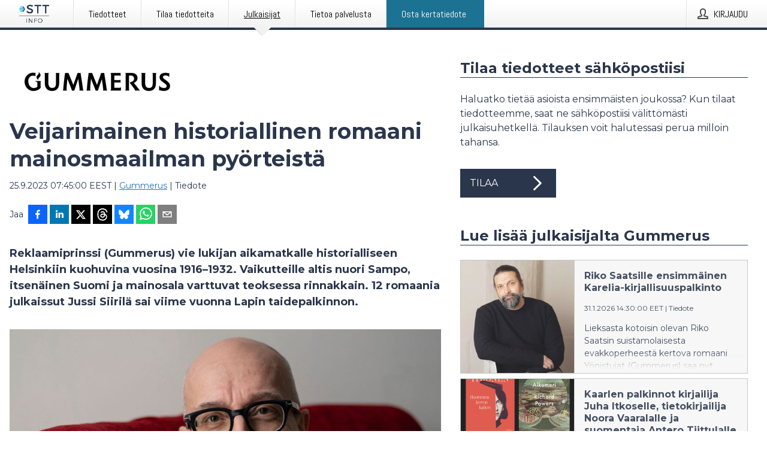

--- FILE ---
content_type: text/html; charset=utf-8
request_url: https://www.sttinfo.fi/tiedote/70026301/veijarimainen-historiallinen-romaani-mainosmaailman-pyorteista?publisherId=3579
body_size: 34775
content:
<!doctype html>
<html lang="fi" prefix="og: http://ogp.me/ns#">
<head>
<meta name="google-site-verification" content=_K3fGPMEVCf4EEIYJ6jyig7uJoz-zk9Oa8uwv3r6bCE />
<title data-rh="true">Veijarimainen historiallinen romaani mainosmaailman pyörteistä | Gummerus</title>
<meta data-rh="true" charset="utf-8"/><meta data-rh="true" name="viewport" content="width=device-width, initial-scale=1"/><meta data-rh="true" name="description" content="Reklaamiprinssi (Gummerus) vie lukijan aikamatkalle historialliseen Helsinkiin kuohuvina vuosina 1916–1932. Vaikutteille altis nuori Sampo, itsenäinen Suomi ja mainosala varttuvat teoksessa rinnakkain. 12 romaania julkaissut Jussi Siirilä sai viime vuonna Lapin taidepalkinnon."/><meta data-rh="true" property="og:type" content="article"/><meta data-rh="true" property="og:title" content="Veijarimainen historiallinen romaani mainosmaailman pyörteistä | Gummerus"/><meta data-rh="true" property="og:description" content="Reklaamiprinssi (Gummerus) vie lukijan aikamatkalle historialliseen Helsinkiin kuohuvina vuosina 1916–1932. Vaikutteille altis nuori Sampo, itsenäinen Suomi ja mainosala varttuvat teoksessa rinnakkain. 12 romaania julkaissut Jussi Siirilä sai viime vuonna Lapin taidepalkinnon."/><meta data-rh="true" property="og:url" content="https://www.sttinfo.fi/tiedote/70026301/veijarimainen-historiallinen-romaani-mainosmaailman-pyorteista?publisherId=3579&amp;lang=fi"/><meta data-rh="true" name="twitter:card" content="summary_large_image"/><meta data-rh="true" property="og:image" content="https://www.sttinfo.fi/data/images/public/3579/70026301/4fb384ff-8ac3-41ed-935d-4a1909486006-w_960.jpg"/><meta data-rh="true" property="og:image:secure_url" content="https://www.sttinfo.fi/data/images/public/3579/70026301/4fb384ff-8ac3-41ed-935d-4a1909486006-w_960.jpg"/>
<link data-rh="true" href="https://fonts.googleapis.com/css?family=Abel:400&amp;display=swap" type="text/css" rel="stylesheet"/><link data-rh="true" href="https://fonts.googleapis.com/css?family=Montserrat:700&amp;display=swap" type="text/css" rel="stylesheet"/><link data-rh="true" href="https://fonts.googleapis.com/css?family=Montserrat:400&amp;display=swap" type="text/css" rel="stylesheet"/><link data-rh="true" rel="canonical" href="https://www.sttinfo.fi/tiedote/70026301/veijarimainen-historiallinen-romaani-mainosmaailman-pyorteista?publisherId=3579&amp;lang=fi"/>
<style data-styled="true" data-styled-version="5.3.11">.buWzlP{display:block;margin:0 0 2rem;clear:both;color:#2a364b;font-size:0.9375rem;line-height:1.5;}/*!sc*/
.buWzlP img{height:auto;max-width:100%;}/*!sc*/
.buWzlP a{font-size:0.9375rem;color:#2973BA;display:inline-block;max-width:100%;text-overflow:ellipsis;overflow:hidden;vertical-align:bottom;}/*!sc*/
.buWzlP .prs-align--center{text-align:center;}/*!sc*/
.buWzlP .prs-align--left{text-align:left;}/*!sc*/
.buWzlP .prs-align--right{text-align:right;}/*!sc*/
.buWzlP ul.prs-align--center,.buWzlP ol.prs-align--center,.buWzlP ul.prs-align--right,.buWzlP ol.prs-align--right{list-style-position:inside;}/*!sc*/
.buWzlP table{font-size:1rem;display:block;border-collapse:collapse;overflow-x:auto;margin-bottom:1rem;width:100% !important;}/*!sc*/
.buWzlP table tr:first-child{border:transparent;font-weight:bold;}/*!sc*/
.buWzlP table tr:last-child{border:transparent;}/*!sc*/
.buWzlP table tr:nth-child(even){background-color:#f6f6f6;}/*!sc*/
.buWzlP table td{border:1px solid #4e4e4e;padding:0.5rem;vertical-align:middle;}/*!sc*/
.buWzlP table td.prs-align--center{text-align:center;}/*!sc*/
.buWzlP table td.prs-align--left{text-align:left;}/*!sc*/
.buWzlP table td.prs-align--right{text-align:right;}/*!sc*/
.buWzlP table p{margin:0;}/*!sc*/
.buWzlP p:first-of-type{margin-top:0;}/*!sc*/
@media (min-width:1248px){.buWzlP{font-size:1rem;}.buWzlP a{font-size:1rem;}}/*!sc*/
.buWzlP figure.content-figure{display:inline-block;margin:1rem 0 0 0;width:100%;}/*!sc*/
.buWzlP figure.content-figure div{display:-webkit-box;display:-webkit-flex;display:-ms-flexbox;display:flex;}/*!sc*/
.buWzlP .caption-wrapper{padding:1rem;font-size:1rem;line-height:1.5;background-color:#f6f6f6;}/*!sc*/
.buWzlP .caption-wrapper strong{font-weight:700;font-size:0.875rem;}/*!sc*/
.buWzlP blockquote{border-left:2px solid #C8C8C8;margin-left:1rem;padding-left:1rem;}/*!sc*/
data-styled.g1[id="sc-aXZVg"]{content:"buWzlP,"}/*!sc*/
.hWuyME{color:#2a364b;max-width:100%;font-size:0.875rem;line-height:1rem;margin-bottom:1.5rem;overflow:hidden;word-break:break-word;}/*!sc*/
.hWuyME a{color:#2973BA;font-size:0.875rem;line-height:1rem;}/*!sc*/
data-styled.g2[id="sc-gEvEer"]{content:"hWuyME,"}/*!sc*/
.cWxpQG{display:-webkit-box;display:-webkit-flex;display:-ms-flexbox;display:flex;-webkit-align-items:center;-webkit-box-align:center;-ms-flex-align:center;align-items:center;cursor:pointer;position:relative;background-color:#2a364b;padding:0 1.25rem;outline:0;border:0;border-radius:0;color:#fff;font-family:inherit;font-size:1rem;line-height:3rem;-webkit-transition:background-color 200ms ease-in-out;transition:background-color 200ms ease-in-out;text-align:left;text-transform:uppercase;height:3rem;min-width:160px;width:100%;max-width:160px;padding:0 1rem;}/*!sc*/
.cWxpQG:hover,.cWxpQG:focus{background-color:#6a6a6a;}/*!sc*/
data-styled.g22[id="sc-gFqAkR"]{content:"cWxpQG,"}/*!sc*/
.knbisQ{display:-webkit-box;display:-webkit-flex;display:-ms-flexbox;display:flex;-webkit-align-items:center;-webkit-box-align:center;-ms-flex-align:center;align-items:center;margin-left:auto;color:#fff;}/*!sc*/
data-styled.g23[id="sc-ikkxIA"]{content:"knbisQ,"}/*!sc*/
.hPMxFA{display:-webkit-box;display:-webkit-flex;display:-ms-flexbox;display:flex;-webkit-flex-direction:column;-ms-flex-direction:column;flex-direction:column;height:100%;font-size:1rem;}/*!sc*/
@media (min-width:480px){.hPMxFA{font-size:1rem;}}/*!sc*/
data-styled.g49[id="sc-fXSgeo"]{content:"hPMxFA,"}/*!sc*/
.gOkMVt{display:-webkit-box;display:-webkit-flex;display:-ms-flexbox;display:flex;-webkit-flex-direction:column;-ms-flex-direction:column;flex-direction:column;min-height:100vh;}/*!sc*/
data-styled.g50[id="sc-JrDLc"]{content:"gOkMVt,"}/*!sc*/
.lPfXd{display:-webkit-box;display:-webkit-flex;display:-ms-flexbox;display:flex;-webkit-box-flex:1;-webkit-flex-grow:1;-ms-flex-positive:1;flex-grow:1;-webkit-flex-direction:row;-ms-flex-direction:row;flex-direction:row;-webkit-flex-wrap:wrap;-ms-flex-wrap:wrap;flex-wrap:wrap;}/*!sc*/
@media (min-width:1248px){}/*!sc*/
@media (min-width:1556px){}/*!sc*/
.eGotXr{display:-webkit-box;display:-webkit-flex;display:-ms-flexbox;display:flex;-webkit-box-flex:1;-webkit-flex-grow:1;-ms-flex-positive:1;flex-grow:1;-webkit-flex-direction:row;-ms-flex-direction:row;flex-direction:row;-webkit-flex-wrap:wrap;-ms-flex-wrap:wrap;flex-wrap:wrap;-webkit-box-flex:1;-webkit-flex-grow:1;-ms-flex-positive:1;flex-grow:1;margin-left:0;max-width:720px;}/*!sc*/
@media (min-width:1248px){.eGotXr{margin-left:2rem;max-width:480px;}}/*!sc*/
@media (min-width:1556px){.eGotXr{margin-left:auto;max-width:620px;}}/*!sc*/
data-styled.g52[id="sc-bbSZdi"]{content:"lPfXd,eGotXr,"}/*!sc*/
.eBBhA-D span.prs-content-placeholder{display:-webkit-box;display:-webkit-flex;display:-ms-flexbox;display:flex;background-image:url("data:image/svg+xml;utf8,%3Csvg viewBox='0 0 20 20' style='display: block; width: 20px; height: 20px;'%3E%3Cuse xlink:href='%23prs-icons_blocked'/%3E%3C/svg%3E");width:100%;background-color:#f6f6f6;border:1px solid #c6c6c6;font-size:0.875rem;padding:0.5rem;line-height:1.5;}/*!sc*/
.eBBhA-D span.prs-content-placeholder .prs-content-placeholder__container{display:-webkit-box;display:-webkit-flex;display:-ms-flexbox;display:flex;}/*!sc*/
.eBBhA-D span.prs-content-placeholder .prs-content-placeholder__container .prs-content-placeholder__icon{display:-webkit-box;display:-webkit-flex;display:-ms-flexbox;display:flex;-webkit-align-items:center;-webkit-box-align:center;-ms-flex-align:center;align-items:center;border-right:1px solid #c6c6c6;padding:0.5rem 1rem 0.5rem 0.5rem;margin-right:1rem;}/*!sc*/
.eBBhA-D span.prs-content-placeholder .prs-content-placeholder__container .prs-content-placeholder__icon svg{width:30px;height:30px;display:inline-block;}/*!sc*/
.eBBhA-D span.prs-content-placeholder .prs-content-placeholder__container .prs-content-placeholder__text{display:-webkit-box;display:-webkit-flex;display:-ms-flexbox;display:flex;-webkit-flex-direction:column;-ms-flex-direction:column;flex-direction:column;-webkit-box-pack:center;-webkit-justify-content:center;-ms-flex-pack:center;justify-content:center;padding-right:1rem;}/*!sc*/
.eBBhA-D span.prs-content-placeholder .prs-content-placeholder__container .prs-content-placeholder__text a{font-size:0.875rem;}/*!sc*/
.eBBhA-D.release iframe{max-width:100%;width:100%;border:0;}/*!sc*/
.eBBhA-D.article iframe{border:0;max-width:100%;display:block;}/*!sc*/
.eBBhA-D.short-message-thread iframe{max-width:100%;width:-webkit-fill-available !important;width:-moz-available !important;width:-webkit-fill-available !important;width:-moz-available !important;width:fill-available !important;border:0;display:block;}/*!sc*/
@media (min-width:1248px){.eBBhA-D{display:-webkit-box;display:-webkit-flex;display:-ms-flexbox;display:flex;-webkit-flex-wrap:wrap;-ms-flex-wrap:wrap;flex-wrap:wrap;-webkit-flex-direction:row;-ms-flex-direction:row;flex-direction:row;}}/*!sc*/
data-styled.g54[id="sc-hknOHE"]{content:"eBBhA-D,"}/*!sc*/
.dQplAC{width:100%;}/*!sc*/
data-styled.g55[id="sc-uVWWZ"]{content:"dQplAC,"}/*!sc*/
.fmhVoi{max-width:720px;}/*!sc*/
@media (min-width:1248px){.fmhVoi{-webkit-flex:0 0 720px;-ms-flex:0 0 720px;flex:0 0 720px;}}/*!sc*/
.short-message-thread .sc-hCPjZK .thread-item{position:relative;border-left:3px solid;padding-bottom:0.5rem;padding-left:2rem;margin-bottom:0.5rem;}/*!sc*/
.short-message-thread .sc-hCPjZK .thread-item::before{content:'';position:absolute;left:-14px;top:-2px;width:20px;height:20px;border-radius:50%;background-color:white;border:4px solid;z-index:2;margin-left:2px;}/*!sc*/
.short-message-thread .sc-hCPjZK .thread-item:not(:last-child)::after{content:'';position:absolute;left:-3px;bottom:-0.5rem;height:20%;width:3px;background-color:white;border-left:3px dotted;z-index:3;}/*!sc*/
.short-message-thread .sc-hCPjZK .thread-item:last-child{padding-bottom:0;margin-bottom:0;}/*!sc*/
data-styled.g56[id="sc-hCPjZK"]{content:"fmhVoi,"}/*!sc*/
.hvBpTQ{display:block;clear:both;margin:0 0 3rem;width:100%;}/*!sc*/
@media (min-width:1248px){}/*!sc*/
.jbIrja{display:block;clear:both;margin:0 0 3rem;width:100%;}/*!sc*/
@media (min-width:1248px){.jbIrja{margin:0 0 4.5rem 0;}}/*!sc*/
data-styled.g58[id="sc-cfxfcM"]{content:"hvBpTQ,jbIrja,"}/*!sc*/
.johXlb{color:#2a364b;display:-webkit-box;display:-webkit-flex;display:-ms-flexbox;display:flex;-webkit-flex-direction:row;-ms-flex-direction:row;flex-direction:row;-webkit-flex-wrap:wrap;-ms-flex-wrap:wrap;flex-wrap:wrap;margin-bottom:1rem;}/*!sc*/
.johXlb span{display:inline-block;line-height:32px;margin-right:0.5rem;font-size:0.9rem;}/*!sc*/
.johXlb .react-share__ShareButton{margin-right:0.25rem;cursor:pointer;}/*!sc*/
data-styled.g59[id="sc-gFAWRd"]{content:"johXlb,"}/*!sc*/
.deagTG{display:-webkit-box;display:-webkit-flex;display:-ms-flexbox;display:flex;-webkit-flex-flow:row nowrap;-ms-flex-flow:row nowrap;flex-flow:row nowrap;margin-bottom:2.5rem;padding-bottom:1rem;width:100%;-webkit-transition:-webkit-transform 200ms ease-in-out;-webkit-transition:transform 200ms ease-in-out;transition:transform 200ms ease-in-out;}/*!sc*/
.deagTG a{color:#2973BA;display:block;height:100%;max-width:100%;overflow:hidden;text-overflow:ellipsis;white-space:nowrap;}/*!sc*/
@media (min-width:768px){.deagTG{width:100%;}}/*!sc*/
data-styled.g64[id="sc-bypJrT"]{content:"deagTG,"}/*!sc*/
.ghbPZj{display:none;}/*!sc*/
@media (min-width:480px){.ghbPZj{display:block;min-width:100px;}}/*!sc*/
data-styled.g66[id="sc-dSCufp"]{content:"ghbPZj,"}/*!sc*/
.gqdhkv{color:#2a364b;font-size:1.25rem;margin-top:0;margin-bottom:1.5rem;-webkit-transition:text-decoration 200ms ease-in-out;transition:text-decoration 200ms ease-in-out;word-break:break-word;}/*!sc*/
.gqdhkv small{display:block;font-size:1rem;}/*!sc*/
data-styled.g67[id="sc-fxwrCY"]{content:"gqdhkv,"}/*!sc*/
.bmWPlA{color:#2a364b;word-break:break-word;}/*!sc*/
data-styled.g68[id="sc-hIUJlX"]{content:"bmWPlA,"}/*!sc*/
.hLKOBr{display:-webkit-box;display:-webkit-flex;display:-ms-flexbox;display:flex;-webkit-flex-direction:row;-ms-flex-direction:row;flex-direction:row;-webkit-align-items:center;-webkit-box-align:center;-ms-flex-align:center;align-items:center;margin-bottom:0.5rem;}/*!sc*/
data-styled.g69[id="sc-jnOGJG"]{content:"hLKOBr,"}/*!sc*/
.gaQXaV:not(:first-child){margin-left:0.5rem;}/*!sc*/
data-styled.g70[id="sc-dZoequ"]{content:"gaQXaV,"}/*!sc*/
@media (min-width:480px){.kUMaJD{margin-bottom:auto;min-height:100px;margin-left:1rem;padding:0 1rem;border-left:1px solid #2a364b;min-width:0;}}/*!sc*/
data-styled.g72[id="sc-ggpjZQ"]{content:"kUMaJD,"}/*!sc*/
.jDZlWa{display:-webkit-inline-box;display:-webkit-inline-flex;display:-ms-inline-flexbox;display:inline-flex;-webkit-align-items:center;-webkit-box-align:center;-ms-flex-align:center;align-items:center;cursor:pointer;color:#FFFFFF !important;border-radius:0;position:relative;background-color:#2a364b;padding:0 20px;outline:0;border:0;font-family:inherit;font-size:1rem;text-align:left;text-transform:uppercase;-webkit-text-decoration:none;text-decoration:none;-webkit-transition:background-color 200ms ease-in-out;transition:background-color 200ms ease-in-out;height:3rem;}/*!sc*/
.jDZlWa:hover,.jDZlWa:focus{background-color:#6a6a6a;}/*!sc*/
data-styled.g76[id="sc-brPLxw"]{content:"jDZlWa,"}/*!sc*/
.eXbEsv{height:auto;}/*!sc*/
.eXbEsv .ImageDiv__modal-image{display:block;}/*!sc*/
.eXbEsv .ImageDiv__modal-image.fullwidth{width:100%;}/*!sc*/
.kPcZvS{border-bottom:1px solid #c6c6c6;height:auto;}/*!sc*/
.kPcZvS .ImageDiv__modal-image{display:block;}/*!sc*/
.kPcZvS .ImageDiv__modal-image.fullwidth{width:100%;}/*!sc*/
data-styled.g77[id="sc-iMWBiJ"]{content:"eXbEsv,kPcZvS,"}/*!sc*/
.jEQyOT{height:auto;max-width:100%;}/*!sc*/
data-styled.g78[id="sc-fvtFIe"]{content:"jEQyOT,"}/*!sc*/
.eCFmeh{height:auto;max-width:300px;max-height:50px;margin:0 0 1rem 0;}/*!sc*/
.eCFmeh:not(:last-of-type){margin-right:.5rem;}/*!sc*/
@media (min-width:768px){.eCFmeh{max-height:75px;}}/*!sc*/
@media (min-width:960px){.eCFmeh{max-height:100px;}}/*!sc*/
data-styled.g79[id="sc-bBeLUv"]{content:"eCFmeh,"}/*!sc*/
.gUYVYJ{position:relative;margin:0;display:table;margin-bottom:2rem;table-layout:fixed;}/*!sc*/
.gUYVYJ img{display:block;}/*!sc*/
data-styled.g81[id="sc-jMakVo"]{content:"gUYVYJ,"}/*!sc*/
.bZReja{font-size:1rem;color:#2a364b;width:100%;padding:0 1rem 1rem;line-height:1.5;display:table-caption;caption-side:bottom;background-color:#f6f6f6;padding:1rem;}/*!sc*/
.bZReja strong{font-weight:700;font-size:0.875rem;}/*!sc*/
.lcIwNn{font-size:1rem;color:#2a364b;width:100%;padding:0 1rem 1rem;line-height:1.5;}/*!sc*/
.lcIwNn strong{font-weight:700;font-size:0.875rem;}/*!sc*/
data-styled.g82[id="sc-iMTnTL"]{content:"bZReja,lcIwNn,"}/*!sc*/
.jLeYRJ{display:-webkit-box;display:-webkit-flex;display:-ms-flexbox;display:flex;-webkit-flex-direction:column;-ms-flex-direction:column;flex-direction:column;font-size:1rem;line-height:1.5;background-color:#f6f6f6;border:1px solid #c6c6c6;margin:0 0.5rem 0.5rem 0;width:100%;}/*!sc*/
.jLeYRJ figcaption{margin:1rem 0 0;}/*!sc*/
.jLeYRJ .GalleryItem__link{color:#2973BA;font-size:0.875rem;text-transform:uppercase;margin:auto 0 1rem 1rem;padding-top:1rem;}/*!sc*/
@media (min-width:480px){.jLeYRJ{width:calc(50% - .25rem);margin-right:.5rem;}.jLeYRJ:nth-child(even){margin-right:0;}}/*!sc*/
@media (min-width:768px){.jLeYRJ{width:calc(33.333333% - .333333rem);margin-right:.5rem;}.jLeYRJ:nth-child(even){margin-right:.5rem;}.jLeYRJ:nth-child(3n){margin-right:0;}}/*!sc*/
data-styled.g83[id="sc-krNlru"]{content:"jLeYRJ,"}/*!sc*/
.ezKbZc{color:#2a364b;font-size:1.5rem;line-height:1.3;margin:0;display:block;}/*!sc*/
@media (min-width:768px){.ezKbZc{font-size:2.25rem;}}/*!sc*/
data-styled.g84[id="sc-hwdzOV"]{content:"ezKbZc,"}/*!sc*/
.gvVSbN{color:#2a364b;font-family:'Montserrat',Arial,sans-serif;font-weight:700;}/*!sc*/
data-styled.g85[id="sc-jaXxmE"]{content:"gvVSbN,"}/*!sc*/
.kDlqNZ{color:#2a364b;font-size:1.5rem;border-bottom:1px solid #2a364b;margin-top:0;margin-bottom:1.5rem;width:100%;line-height:1.3;}/*!sc*/
.kDlqNZ small{color:#2a364b;}/*!sc*/
data-styled.g86[id="sc-ibQAlb"]{content:"kDlqNZ,"}/*!sc*/
.bZdeHC{color:#2a364b;font-size:1rem;line-height:1.5;margin:2rem 0;}/*!sc*/
@media (min-width:768px){.bZdeHC{font-size:1.125rem;}}/*!sc*/
data-styled.g87[id="sc-jGKxIK"]{content:"bZdeHC,"}/*!sc*/
.fTNHik{color:#2a364b;line-height:1.5;margin:0 0 2rem;}/*!sc*/
data-styled.g88[id="sc-guJBdh"]{content:"fTNHik,"}/*!sc*/
.ckHvUA{margin:0 auto;width:100%;padding:2rem 1rem;}/*!sc*/
@media (min-width:768px){.ckHvUA{max-width:768px;padding:3rem 1.5rem;}}/*!sc*/
@media (min-width:960px){.ckHvUA{max-width:100%;}}/*!sc*/
@media (min-width:1248px){.ckHvUA{max-width:1248px;padding:3rem 0;}}/*!sc*/
@media (min-width:1556px){.ckHvUA{max-width:1556px;}}/*!sc*/
data-styled.g89[id="sc-hZDyAQ"]{content:"ckHvUA,"}/*!sc*/
.tHZgC{color:#4e4e4e;font-size:0.875rem;line-height:1.5;background:#f6f6f6;border-top:1px solid #c6c6c6;margin-top:auto;padding:2rem 0;}/*!sc*/
.tHZgC .footer__logo{margin-bottom:1rem;max-width:150px;max-height:30px;}/*!sc*/
.tHZgC .footer__notification a{font-size:inherit;margin-right:0;}/*!sc*/
.tHZgC .footer__notification div button{width:auto;max-width:100%;}/*!sc*/
.tHZgC .footer__notification div button span{text-align:center;}/*!sc*/
.tHZgC address{font-style:normal;}/*!sc*/
.tHZgC a{cursor:pointer;font-size:0.875rem;line-height:1.5;-webkit-text-decoration:none;text-decoration:none;margin-right:0.5rem;}/*!sc*/
data-styled.g91[id="sc-ktJbId"]{content:"tHZgC,"}/*!sc*/
.ijgLPp{cursor:pointer;position:relative;background-color:#f6f6f6;border:1px solid #c6c6c6;margin-bottom:0.5rem;max-height:px;width:100%;}/*!sc*/
.ijgLPp:last-of-type{margin-bottom:0;}/*!sc*/
.ijgLPp h1{padding:1rem;}/*!sc*/
.ijgLPp p{margin-bottom:0;line-height:1.5;color:#2a364b;}/*!sc*/
@media (min-width:1248px){.ijgLPp .latest-release__overlay{display:block;position:absolute;top:0;left:0;width:100%;height:100%;-webkit-transform:translateZ(0);-ms-transform:translateZ(0);transform:translateZ(0);-webkit-transition:all 125ms ease-out;transition:all 125ms ease-out;opacity:.13;background-color:#FFFFFF;}.ijgLPp:hover,.ijgLPp:focus{border:1px solid #c6c6c6;box-shadow:2px 2px 6px -4px #4e4e4e;}.ijgLPp:hover .latest-release__overlay,.ijgLPp:focus .latest-release__overlay{height:0;opacity:0;}.ijgLPp:hover .latest-release__title span,.ijgLPp:focus .latest-release__title span{-webkit-text-decoration:underline;text-decoration:underline;}.ijgLPp:hover .latest-release__title small,.ijgLPp:focus .latest-release__title small{-webkit-text-decoration:underline;text-decoration:underline;}}/*!sc*/
data-styled.g110[id="sc-ejfMa-d"]{content:"ijgLPp,"}/*!sc*/
.kLXtJn{display:-webkit-box;display:-webkit-flex;display:-ms-flexbox;display:flex;-webkit-flex-wrap:nowrap;-ms-flex-wrap:nowrap;flex-wrap:nowrap;-webkit-flex-direction:row;-ms-flex-direction:row;flex-direction:row;-webkit-text-decoration:none;text-decoration:none;height:100%;max-height:188px;overflow:hidden;}/*!sc*/
data-styled.g111[id="sc-iEXKAA"]{content:"kLXtJn,"}/*!sc*/
.eqFYw{position:relative;overflow:hidden;}/*!sc*/
data-styled.g112[id="sc-EgOXT"]{content:"eqFYw,"}/*!sc*/
.hzbSDW{font-size:0.875rem;color:#2a364b;margin:0 1rem;padding-bottom:1rem;}/*!sc*/
data-styled.g113[id="sc-eZYNyq"]{content:"hzbSDW,"}/*!sc*/
.fLLVqh{display:none;height:188px;min-width:190px;max-width:33.333333%;}/*!sc*/
@media (min-width:480px){.fLLVqh{display:block;}}/*!sc*/
data-styled.g114[id="sc-dlWCHZ"]{content:"fLLVqh,"}/*!sc*/
.jkjiwY{background-repeat:no-repeat;background-size:cover;border-right:1px solid #c6c6c6;height:188px;min-width:190px;max-width:33.333333%;}/*!sc*/
data-styled.g115[id="sc-hHOBiw"]{content:"jkjiwY,"}/*!sc*/
.cufAcl{color:#2a364b;margin-bottom:2rem;}/*!sc*/
.cufAcl img{padding-right:1.5rem;max-width:100%;height:auto;}/*!sc*/
data-styled.g124[id="sc-ktPPKK"]{content:"cufAcl,"}/*!sc*/
.hKXRwI{line-height:1.5;margin:1rem 0;max-width:100%;color:#2a364b;font-size:0.9375rem;line-height:1.5;}/*!sc*/
.hKXRwI p:first-child{margin-top:0;}/*!sc*/
.hKXRwI a{color:#2973BA;font-size:0.9375rem;}/*!sc*/
@media (min-width:1248px){.hKXRwI{font-size:1rem;}.hKXRwI a{font-size:1rem;}}/*!sc*/
data-styled.g125[id="sc-YysOf"]{content:"hKXRwI,"}/*!sc*/
.gOabuH{border:0;font-size:1rem;line-height:1.25;padding:1rem;margin:0;color:#2a364b;font-family:'Montserrat',Arial,sans-serif;font-weight:700;}/*!sc*/
.gOabuH small{display:block;margin-top:1rem;font-size:0.75rem;font-weight:normal;}/*!sc*/
data-styled.g131[id="sc-iXzfSG"]{content:"gOabuH,"}/*!sc*/
.klpDh{color:#2a364b;font-family:'Montserrat',Arial,sans-serif;font-weight:400;}/*!sc*/
data-styled.g132[id="sc-lnPyaJ"]{content:"klpDh,"}/*!sc*/
button,hr,input{overflow:visible;}/*!sc*/
audio,canvas,progress,video{display:inline-block;}/*!sc*/
progress,sub,sup{vertical-align:baseline;}/*!sc*/
html{font-family:sans-serif;line-height:1.15;-ms-text-size-adjust:100%;-webkit-text-size-adjust:100%;}/*!sc*/
body{margin:0;}/*!sc*/
menu,article,aside,details,footer,header,nav,section{display:block;}/*!sc*/
h1{font-size:2em;margin:.67em 0;}/*!sc*/
figcaption,figure,main{display:block;}/*!sc*/
figure{margin:1em 40px;}/*!sc*/
hr{box-sizing:content-box;height:0;}/*!sc*/
code,kbd,pre,samp{font-family:monospace,monospace;font-size:1em;}/*!sc*/
a{background-color:transparent;-webkit-text-decoration-skip:objects;}/*!sc*/
a:active,a:hover{outline-width:0;}/*!sc*/
abbr[title]{border-bottom:none;-webkit-text-decoration:underline;text-decoration:underline;-webkit-text-decoration:underline dotted;text-decoration:underline dotted;}/*!sc*/
b,strong{font-weight:700;}/*!sc*/
dfn{font-style:italic;}/*!sc*/
mark{background-color:#ff0;color:#000;}/*!sc*/
small{font-size:80%;}/*!sc*/
sub,sup{font-size:75%;line-height:0;position:relative;}/*!sc*/
sub{bottom:-.25em;}/*!sc*/
sup{top:-.5em;}/*!sc*/
audio:not([controls]){display:none;height:0;}/*!sc*/
img{border-style:none;}/*!sc*/
svg:not(:root){overflow:hidden;}/*!sc*/
button,input,optgroup,select,textarea{font-family:sans-serif;font-size:100%;line-height:1.15;margin:0;}/*!sc*/
button,select{text-transform:none;}/*!sc*/
[type=submit],[type=reset],button,html [type=button]{-webkit-appearance:button;}/*!sc*/
[type=button]::-moz-focus-inner,[type=reset]::-moz-focus-inner,[type=submit]::-moz-focus-inner,button::-moz-focus-inner{border-style:none;padding:0;}/*!sc*/
[type=button]:-moz-focusring,[type=reset]:-moz-focusring,[type=submit]:-moz-focusring,button:-moz-focusring{outline:ButtonText dotted 1px;}/*!sc*/
fieldset{border:1px solid silver;margin:0 2px;padding:.35em .625em .75em;}/*!sc*/
legend{box-sizing:border-box;color:inherit;display:table;max-width:100%;padding:0;white-space:normal;}/*!sc*/
textarea{overflow:auto;}/*!sc*/
[type=checkbox],[type=radio]{box-sizing:border-box;padding:0;}/*!sc*/
[type=number]::-webkit-inner-spin-button,[type=number]::-webkit-outer-spin-button{height:auto;}/*!sc*/
[type=search]{-webkit-appearance:textfield;outline-offset:-2px;}/*!sc*/
[type=search]::-webkit-search-cancel-button,[type=search]::-webkit-search-decoration{-webkit-appearance:none;}/*!sc*/
::-webkit-file-upload-button{-webkit-appearance:button;font:inherit;}/*!sc*/
summary{display:list-item;}/*!sc*/
[hidden],template{display:none;}/*!sc*/
html,body,#root{box-sizing:border-box;font-size:16px;font-family:'Montserrat',Arial,sans-serif;font-weight:400;}/*!sc*/
*,*::before,*::after{box-sizing:border-box;}/*!sc*/
a{color:#2973BA;font-size:1rem;}/*!sc*/
a,area,button,[role="button"],input:not([type=range]),label,select,summary,textarea{-ms-touch-action:manipulation;touch-action:manipulation;}/*!sc*/
.disable-scroll{position:relative;overflow:hidden;height:100%;}/*!sc*/
#svg-sprite{display:none;}/*!sc*/
data-styled.g160[id="sc-global-hiRyH1"]{content:"sc-global-hiRyH1,"}/*!sc*/
.gzaKQg{position:absolute;top:0;height:100%;background-color:rgba(15,15,15,0.85);bottom:0;left:0;right:0;width:100%;z-index:200;opacity:0;visibility:hidden;-webkit-animation-name:cFXyBS;animation-name:cFXyBS;-webkit-animation-duration:200ms;animation-duration:200ms;-webkit-animation-fill-mode:forwards;animation-fill-mode:forwards;}/*!sc*/
data-styled.g161[id="sc-kFWlue"]{content:"gzaKQg,"}/*!sc*/
.bGrmSf{cursor:default;display:-webkit-box;display:-webkit-flex;display:-ms-flexbox;display:flex;-webkit-flex-flow:row wrap;-ms-flex-flow:row wrap;flex-flow:row wrap;-webkit-align-content:center;-ms-flex-line-pack:center;align-content:center;margin:0 auto;height:75px;width:100vw;padding:1rem;z-index:300;font-size:1rem;border-left:2rem solid #3399cc;color:#2a364b;background-color:#FFFFFF;border-bottom:1px solid #c6c6c6;-webkit-transform:translateY(-100%) animation-name:fFUppR;-ms-transform:translateY(-100%) animation-name:fFUppR;transform:translateY(-100%) animation-name:fFUppR;-webkit-animation-duration:200ms;animation-duration:200ms;-webkit-animation-fill-mode:forwards;animation-fill-mode:forwards;}/*!sc*/
@media (min-width:768px){.bGrmSf{max-width:768px;}}/*!sc*/
@media (min-width:960px){.bGrmSf{max-width:100%;}}/*!sc*/
@media (min-width:1248px){.bGrmSf{max-width:1248px;}}/*!sc*/
@media (min-width:1556px){.bGrmSf{max-width:1556px;}}/*!sc*/
data-styled.g162[id="sc-bkEOxz"]{content:"bGrmSf,"}/*!sc*/
.fQAHKL{color:#2a364b;margin-left:auto;}/*!sc*/
data-styled.g164[id="sc-fbKhjd"]{content:"fQAHKL,"}/*!sc*/
.jnDbVF{font-family:Abel,Arial,sans-serif;position:relative;z-index:200;width:100%;height:50px;background:linear-gradient(to bottom,rgba(255,255,255,1) 16%,rgba(242,242,242,1) 100%);border-bottom:4px solid #2a364b;}/*!sc*/
data-styled.g165[id="sc-leSDtu"]{content:"jnDbVF,"}/*!sc*/
.kxvSfb{width:100%;height:100%;margin:0 auto;display:-webkit-box;display:-webkit-flex;display:-ms-flexbox;display:flex;-webkit-flex:1 0 0;-ms-flex:1 0 0;flex:1 0 0;-webkit-align-items:center;-webkit-box-align:center;-ms-flex-align:center;align-items:center;}/*!sc*/
.kxvSfb .agency-logo{padding:0 2.5rem 0 1rem;margin:auto;}/*!sc*/
.kxvSfb .agency-logo img{border:0;}/*!sc*/
.kxvSfb .agency-logo__small{max-width:120px;max-height:25px;display:block;}/*!sc*/
.kxvSfb .agency-logo__wide{max-width:150px;max-height:30px;display:none;}/*!sc*/
@media (min-width:768px){.kxvSfb{max-width:768px;}.kxvSfb .agency-logo__small{display:none;}.kxvSfb .agency-logo__wide{display:block;}}/*!sc*/
@media (min-width:960px){.kxvSfb{max-width:960px;}}/*!sc*/
@media (min-width:1248px){.kxvSfb{max-width:1248px;}}/*!sc*/
@media (min-width:1556px){.kxvSfb{max-width:1556px;}}/*!sc*/
data-styled.g166[id="sc-bJBgwP"]{content:"kxvSfb,"}/*!sc*/
.dpTTmB{list-style:none;padding:0;margin:0;-webkit-box-flex:1;-webkit-flex-grow:1;-ms-flex-positive:1;flex-grow:1;height:100%;display:none;text-align:left;}/*!sc*/
@media (min-width:960px){.dpTTmB{max-width:960px;display:block;}}/*!sc*/
.kJpqUD{list-style:none;padding:0;margin:0;-webkit-box-flex:1;-webkit-flex-grow:1;-ms-flex-positive:1;flex-grow:1;height:100%;}/*!sc*/
@media (min-width:960px){.kJpqUD{max-width:960px;}}/*!sc*/
.kkFDpT{list-style:none;padding:0;margin:0;-webkit-box-flex:1;-webkit-flex-grow:1;-ms-flex-positive:1;flex-grow:1;height:100%;text-align:right;}/*!sc*/
@media (min-width:960px){.kkFDpT{max-width:960px;}}/*!sc*/
data-styled.g167[id="sc-dGCmGc"]{content:"dpTTmB,kJpqUD,kkFDpT,"}/*!sc*/
.gKxjP{display:block;width:100%;height:100%;color:#000;padding:13px 24px 0;-webkit-text-decoration:none;text-decoration:none;}/*!sc*/
.gKxjP .title{font: 14px Abel, sans-serif;display:inline-block;vertical-align:middle;position:relative;z-index:15;margin:0;}/*!sc*/
.gKxjP:focus{outline:none;border:1px solid black;margin-top:1px;height:calc(100% - 2px);}/*!sc*/
.gKxjP:focus > .active-bg{position:absolute;top:50%;left:50%;-webkit-transform:translate(-50%,-50%);-ms-transform:translate(-50%,-50%);transform:translate(-50%,-50%);width:calc(100% - 3px);height:calc(100% - 2px);margin-top:1px;z-index:10;}/*!sc*/
.gKxjP .title.active{-webkit-text-decoration:underline;text-decoration:underline;}/*!sc*/
@media (min-width:960px){.gKxjP{padding:13px 20px 0 20px;}}/*!sc*/
@media (min-width:768px){.gKxjP .title{font:16px Abel,sans-serif;}}/*!sc*/
@media (min-width:1248px){.gKxjP{padding:13px 24px 0 24px;}.gKxjP:hover,.gKxjP:visited,.gKxjP:focus{color:#000;-webkit-text-decoration:none;text-decoration:none;}}/*!sc*/
data-styled.g168[id="sc-fAGzit"]{content:"gKxjP,"}/*!sc*/
.jBEcaA{position:relative;height:100%;display:inline-block;vertical-align:middle;border-left:1px solid #fff;margin-left:1px;}/*!sc*/
.jBEcaA.highlighted-cta{border-left:1px solid #1C7292;}/*!sc*/
.jBEcaA.highlighted-cta .sc-fAGzit{background-color:#1C7292;}/*!sc*/
.jBEcaA.highlighted-cta .sc-fAGzit .title{color:#FFFFFF;}/*!sc*/
.jBEcaA.highlighted-cta .sc-fAGzit .title.active{color:#FFFFFF;}/*!sc*/
.jBEcaA.highlighted-cta .sc-fAGzit .active-bg{border:3px solid #1C7292;background:#1C7292;}/*!sc*/
.jBEcaA.highlighted-cta .sc-fAGzit .active-marker{background-color:#1C7292;}/*!sc*/
.jBEcaA:first-of-type{border-left:1px solid #fff;}/*!sc*/
.jBEcaA::before{content:'';width:1px;height:100%;position:absolute;top:0;left:-2px;background-color:#dedede;}/*!sc*/
@media (min-width:1248px){.jBEcaA:hover,.jBEcaA:focus{color:#2a364b;}}/*!sc*/
@media (min-width:960px){}/*!sc*/
.jWGUyk{position:relative;height:100%;display:inline-block;vertical-align:middle;border-left:1px solid #fff;margin-left:1px;}/*!sc*/
.jWGUyk.highlighted-cta{border-left:1px solid #1C7292;}/*!sc*/
.jWGUyk.highlighted-cta .sc-fAGzit{background-color:#1C7292;}/*!sc*/
.jWGUyk.highlighted-cta .sc-fAGzit .title{color:#FFFFFF;}/*!sc*/
.jWGUyk.highlighted-cta .sc-fAGzit .title.active{color:#FFFFFF;}/*!sc*/
.jWGUyk.highlighted-cta .sc-fAGzit .active-bg{border:3px solid #1C7292;background:#1C7292;}/*!sc*/
.jWGUyk.highlighted-cta .sc-fAGzit .active-marker{background-color:#1C7292;}/*!sc*/
.jWGUyk:first-of-type{border-left:1px solid #fff;}/*!sc*/
.jWGUyk::before{content:'';width:1px;height:100%;position:absolute;top:0;left:-2px;background-color:#dedede;}/*!sc*/
@media (min-width:1248px){.jWGUyk:hover,.jWGUyk:focus{color:#2a364b;}}/*!sc*/
.jWGUyk .active-marker{display:block;width:20px;height:20px;position:absolute;bottom:-10px;left:calc(50% - 10px);background-color:#f2f2f2;-webkit-transform:rotate(45deg);-ms-transform:rotate(45deg);transform:rotate(45deg);z-index:5;box-shadow:0 1px 0 -1px #2a364b;}/*!sc*/
.jWGUyk .active-marker.dark{background-color:#2a364b;}/*!sc*/
.jWGUyk .active-bg{position:absolute;top:0;left:0;width:100%;height:100%;background:#fff;background:linear-gradient(to bottom,rgba(255,255,255,1) 16%,rgba(242,242,242,1) 100%);z-index:10;}/*!sc*/
@media (min-width:960px){}/*!sc*/
.cymCDI{position:relative;height:100%;display:inline-block;vertical-align:middle;border-left:1px solid #fff;margin-left:1px;}/*!sc*/
.cymCDI.highlighted-cta{border-left:1px solid #1C7292;}/*!sc*/
.cymCDI.highlighted-cta .sc-fAGzit{background-color:#1C7292;}/*!sc*/
.cymCDI.highlighted-cta .sc-fAGzit .title{color:#FFFFFF;}/*!sc*/
.cymCDI.highlighted-cta .sc-fAGzit .title.active{color:#FFFFFF;}/*!sc*/
.cymCDI.highlighted-cta .sc-fAGzit .active-bg{border:3px solid #1C7292;background:#1C7292;}/*!sc*/
.cymCDI.highlighted-cta .sc-fAGzit .active-marker{background-color:#1C7292;}/*!sc*/
.cymCDI:first-of-type{border-left:1px solid #fff;}/*!sc*/
.cymCDI::before{content:'';width:1px;height:100%;position:absolute;top:0;left:-2px;background-color:#dedede;}/*!sc*/
@media (min-width:1248px){.cymCDI:hover,.cymCDI:focus{color:#2a364b;}}/*!sc*/
@media (min-width:960px){.cymCDI{display:none;text-align:left;}}/*!sc*/
data-styled.g169[id="sc-bkSUFG"]{content:"jBEcaA,jWGUyk,cymCDI,"}/*!sc*/
.iAixrQ{font-family:Abel,Arial,sans-serif;background-color:transparent;display:inline-block;vertical-align:middle;cursor:pointer;margin:0;outline:0;border:0;padding:0 16px;line-height:1;width:100%;height:100%;}/*!sc*/
.iAixrQ:focus{outline:1px solid black;}/*!sc*/
data-styled.g170[id="sc-deXhhX"]{content:"iAixrQ,"}/*!sc*/
.fIPPWv{color:#4e4e4e;position:relative;z-index:15;display:inline-block;vertical-align:middle;margin-right:0.5rem;display:inline-block;}/*!sc*/
.fIPPWv svg{height:25px;width:25px;}/*!sc*/
@media (min-width:768px){}/*!sc*/
data-styled.g171[id="sc-dQEtJz"]{content:"fIPPWv,"}/*!sc*/
.hshJoH{font: 16px 'Abel', sans-serif;position:absolute;top:0;left:0;right:0;padding-top:50px;background-color:#4d4e4f;-webkit-transform:translateY(-100%);-ms-transform:translateY(-100%);transform:translateY(-100%);-webkit-transition:-webkit-transform 300ms ease-in-out;-webkit-transition:transform 300ms ease-in-out;transition:transform 300ms ease-in-out;z-index:100;width:100%;min-height:100%;height:100%;}/*!sc*/
data-styled.g173[id="sc-kCMKrZ"]{content:"hshJoH,"}/*!sc*/
.bngMQs{position:absolute;top:1rem;right:0.5rem;cursor:pointer;color:#fff;width:45px;height:45px;z-index:300;display:-webkit-box;display:-webkit-flex;display:-ms-flexbox;display:flex;-webkit-align-items:center;-webkit-box-align:center;-ms-flex-align:center;align-items:center;-webkit-box-pack:center;-webkit-justify-content:center;-ms-flex-pack:center;justify-content:center;border:none;background:none;}/*!sc*/
.bngMQs:focus-visible{outline:auto;}/*!sc*/
data-styled.g174[id="sc-dJiZtA"]{content:"bngMQs,"}/*!sc*/
.bHBDXI{position:relative;margin:0 auto;padding:3.5rem 1rem 1.5rem;min-height:100%;height:100%;width:100%;overflow-y:auto;-webkit-overflow-scrolling:touch;-webkit-transform:translateZ(0);-ms-transform:translateZ(0);transform:translateZ(0);}/*!sc*/
@media (min-width:768px){.bHBDXI{max-width:768px;}}/*!sc*/
@media (min-width:960px){.bHBDXI{max-width:960px;}}/*!sc*/
@media (min-width:1248px){.bHBDXI{max-width:1248px;}}/*!sc*/
@media (min-width:1556px){.bHBDXI{max-width:1556px;}}/*!sc*/
data-styled.g175[id="sc-epALIP"]{content:"bHBDXI,"}/*!sc*/
.noScroll,.noScroll body{overflow:hidden !important;position:relative;height:100%;}/*!sc*/
#coiOverlay{background:rgba(15,15,15,0.85);display:-webkit-box;display:-webkit-flex;display:-ms-flexbox;display:flex;position:fixed;top:0;left:0;width:100%;height:100%;-webkit-box-pack:center;-webkit-justify-content:center;-ms-flex-pack:center;justify-content:center;-webkit-align-items:center;-webkit-box-align:center;-ms-flex-align:center;align-items:center;z-index:99999999999;box-sizing:border-box;padding-top:3rem;}/*!sc*/
@media (min-width:768px){#coiOverlay{padding-top:0;}}/*!sc*/
#coi-banner-wrapper{outline:0;width:600px;opacity:0;max-width:100%;max-height:100%;background:#FFFFFF;overflow-x:hidden;border-radius:0;border-style:solid;border-width:0;border-color:#2a364b;-webkit-transition:opacity 200ms;transition:opacity 200ms;}/*!sc*/
#coi-banner-wrapper *{-webkit-font-smoothing:antialiased;box-sizing:border-box;text-align:left;line-height:1.5;color:#2a364b;}/*!sc*/
#coi-banner-wrapper *:focus-visible,#coi-banner-wrapper *:focus{outline:0;}/*!sc*/
@-webkit-keyframes ci-bounce{#coi-banner-wrapper 0%,#coi-banner-wrapper 20%,#coi-banner-wrapper 50%,#coi-banner-wrapper 80%,#coi-banner-wrapper 100%{-webkit-transform:translateY(0);}#coi-banner-wrapper 40%{-webkit-transform:translateY(-30px);}#coi-banner-wrapper 60%{-webkit-transform:translateY(-20px);}}/*!sc*/
@-webkit-keyframes ci-bounce{0%,20%,50%,80%,100%{-webkit-transform:translateY(0);-ms-transform:translateY(0);transform:translateY(0);}40%{-webkit-transform:translateY(-30px);-ms-transform:translateY(-30px);transform:translateY(-30px);}60%{-webkit-transform:translateY(-20px);-ms-transform:translateY(-20px);transform:translateY(-20px);}}/*!sc*/
@keyframes ci-bounce{0%,20%,50%,80%,100%{-webkit-transform:translateY(0);-ms-transform:translateY(0);transform:translateY(0);}40%{-webkit-transform:translateY(-30px);-ms-transform:translateY(-30px);transform:translateY(-30px);}60%{-webkit-transform:translateY(-20px);-ms-transform:translateY(-20px);transform:translateY(-20px);}}/*!sc*/
#coi-banner-wrapper.ci-bounce{-webkit-animation-duration:1s;-webkit-animation-duration:1s;animation-duration:1s;-webkit-animation-name:bounce;-webkit-animation-name:ci-bounce;animation-name:ci-bounce;}/*!sc*/
#coi-banner-wrapper a[target="_blank"]:not(.coi-external-link):after{margin:0 3px 0 5px;content:url([data-uri]);}/*!sc*/
#coi-banner-wrapper #coiBannerHeadline{padding-bottom:0.5rem;margin:1rem 2rem 1rem 2rem;border-bottom:1px solid #e5e5e5;display:-webkit-box;display:-webkit-flex;display:-ms-flexbox;display:flex;-webkit-box-pack:center;-webkit-justify-content:center;-ms-flex-pack:center;justify-content:center;text-align:center;}/*!sc*/
#coi-banner-wrapper button.ci-btn-tab-active .ci-arrow{-webkit-transform:rotate(45deg) !important;-ms-transform:rotate(45deg) !important;transform:rotate(45deg) !important;-webkit-transform:rotate(45deg) !important;top:0px;}/*!sc*/
#coi-banner-wrapper button#showDetailsButton,#coi-banner-wrapper button#hideDetailsButton{-webkit-box-pack:center;-webkit-justify-content:center;-ms-flex-pack:center;justify-content:center;padding-top:1rem;padding-bottom:1rem;border-top:1px solid #e5e5e5;-webkit-transition:background-color 200ms ease-in-out,color 200ms ease-in-out;transition:background-color 200ms ease-in-out,color 200ms ease-in-out;}/*!sc*/
#coi-banner-wrapper button#showDetailsButton:hover,#coi-banner-wrapper button#hideDetailsButton:hover,#coi-banner-wrapper button#showDetailsButton:focus,#coi-banner-wrapper button#hideDetailsButton:focus{background-color:#6a6a6a;color:#FFFFFF;}/*!sc*/
#coi-banner-wrapper button#showDetailsButton:hover .ci-arrow,#coi-banner-wrapper button#hideDetailsButton:hover .ci-arrow,#coi-banner-wrapper button#showDetailsButton:focus .ci-arrow,#coi-banner-wrapper button#hideDetailsButton:focus .ci-arrow{border-color:#FFFFFF;}/*!sc*/
#coi-banner-wrapper button#hideDetailsButton{box-shadow:5px -5px 10px #e5e5e5;border-bottom:1px solid #e5e5e5;}/*!sc*/
#coi-banner-wrapper button#hideDetailsButton .ci-arrow{-webkit-transform:rotate(45deg) !important;-ms-transform:rotate(45deg) !important;transform:rotate(45deg) !important;-webkit-transform:rotate(45deg) !important;top:0px;}/*!sc*/
#coi-banner-wrapper button.action{display:block;-webkit-align-items:center;-webkit-box-align:center;-ms-flex-align:center;align-items:center;cursor:pointer;position:relative;padding:0 1.25rem;outline:0;border:0;font-family:inherit;font-size:1rem;text-align:center;text-transform:uppercase;-webkit-text-decoration:none;text-decoration:none;-webkit-transition:background-color 200ms ease-in-out;transition:background-color 200ms ease-in-out;height:3rem;margin:0.75rem;min-width:180px;}/*!sc*/
#coi-banner-wrapper button.action.primary{color:#FFFFFF;background-color:#2a364b;}/*!sc*/
#coi-banner-wrapper button.action.primary:hover,#coi-banner-wrapper button.action.primary:focus{background-color:#6a6a6a;color:#FFFFFF;}/*!sc*/
#coi-banner-wrapper button.action.secondary{color:inherit;background-color:#f6f6f6;border:1px solid #e5e5e5;}/*!sc*/
#coi-banner-wrapper button.action.secondary:hover,#coi-banner-wrapper button.action.secondary:focus{background-color:#6a6a6a;color:#FFFFFF;}/*!sc*/
#coi-banner-wrapper button.action.secondary.details-dependent{display:none;}/*!sc*/
#coi-banner-wrapper button.action.secondary.active{display:-webkit-box;display:-webkit-flex;display:-ms-flexbox;display:flex;}/*!sc*/
#coi-banner-wrapper .coi-banner__page{background-color:#FFFFFF;-webkit-flex:1;-ms-flex:1;flex:1;-webkit-flex-direction:column;-ms-flex-direction:column;flex-direction:column;-webkit-align-items:flex-end;-webkit-box-align:flex-end;-ms-flex-align:flex-end;align-items:flex-end;display:block;height:100%;}/*!sc*/
#coi-banner-wrapper .coi-banner__page a{line-height:1.5;cursor:pointer;-webkit-text-decoration:underline;text-decoration:underline;color:#2973BA;font-size:0.875rem;}/*!sc*/
#coi-banner-wrapper .coi-banner__page .ci-arrow{border:solid;border-width:0 3px 3px 0;display:inline-block;padding:3px;-webkit-transition:all .3s ease;transition:all .3s ease;margin-right:10px;width:10px;height:10px;-webkit-transform:rotate(-45deg);-ms-transform:rotate(-45deg);transform:rotate(-45deg);-webkit-transform:rotate(-45deg);position:relative;}/*!sc*/
#coi-banner-wrapper .coi-banner__page .coi-button-group{display:none;padding-bottom:0.5rem;display:none;-webkit-flex:auto;-ms-flex:auto;flex:auto;-webkit-box-pack:center;-webkit-justify-content:center;-ms-flex-pack:center;justify-content:center;-webkit-flex-direction:column;-ms-flex-direction:column;flex-direction:column;}/*!sc*/
@media (min-width:768px){#coi-banner-wrapper .coi-banner__page .coi-button-group{-webkit-flex-direction:row;-ms-flex-direction:row;flex-direction:row;}}/*!sc*/
#coi-banner-wrapper .coi-banner__page .coi-button-group.active{display:-webkit-box;display:-webkit-flex;display:-ms-flexbox;display:flex;}/*!sc*/
#coi-banner-wrapper .coi-banner__page .coi-banner__summary{background-color:#FFFFFF;}/*!sc*/
#coi-banner-wrapper .coi-banner__page .coi-consent-banner__update-consent-container{display:none;-webkit-box-pack:center;-webkit-justify-content:center;-ms-flex-pack:center;justify-content:center;background-color:#FFFFFF;position:-webkit-sticky;position:sticky;bottom:0;border-top:1px solid #e5e5e5;width:100%;}/*!sc*/
#coi-banner-wrapper .coi-banner__page .coi-consent-banner__update-consent-container button{width:100%;}/*!sc*/
@media (min-width:768px){#coi-banner-wrapper .coi-banner__page .coi-consent-banner__update-consent-container button{width:auto;}}/*!sc*/
#coi-banner-wrapper .coi-banner__page .coi-consent-banner__update-consent-container.active{display:-webkit-box;display:-webkit-flex;display:-ms-flexbox;display:flex;z-index:2;}/*!sc*/
#coi-banner-wrapper .coi-banner__page .coi-consent-banner__categories-wrapper{box-sizing:border-box;position:relative;padding:0 1rem 1rem 1rem;display:none;-webkit-flex-direction:column;-ms-flex-direction:column;flex-direction:column;}/*!sc*/
#coi-banner-wrapper .coi-banner__page .coi-consent-banner__categories-wrapper.active{display:-webkit-box;display:-webkit-flex;display:-ms-flexbox;display:flex;}/*!sc*/
#coi-banner-wrapper .coi-banner__page .coi-consent-banner__categories-wrapper .coi-consent-banner__category-container{display:-webkit-box;display:-webkit-flex;display:-ms-flexbox;display:flex;-webkit-flex-direction:column;-ms-flex-direction:column;flex-direction:column;padding:0.5rem 1rem 0.5rem 1rem;min-height:50px;-webkit-box-pack:center;-webkit-justify-content:center;-ms-flex-pack:center;justify-content:center;border-bottom:1px solid #e5e5e5;}/*!sc*/
#coi-banner-wrapper .coi-banner__page .coi-consent-banner__categories-wrapper .coi-consent-banner__category-container:last-child{border-bottom:0;}/*!sc*/
#coi-banner-wrapper .coi-banner__page .coi-consent-banner__categories-wrapper .coi-consent-banner__category-container .cookie-details__detail-container{-webkit-flex:1;-ms-flex:1;flex:1;word-break:break-word;display:-webkit-box;display:-webkit-flex;display:-ms-flexbox;display:flex;-webkit-flex-direction:column;-ms-flex-direction:column;flex-direction:column;padding-bottom:0.5rem;}/*!sc*/
#coi-banner-wrapper .coi-banner__page .coi-consent-banner__categories-wrapper .coi-consent-banner__category-container .cookie-details__detail-container a{font-size:0.75rem;}/*!sc*/
#coi-banner-wrapper .coi-banner__page .coi-consent-banner__categories-wrapper .coi-consent-banner__category-container .cookie-details__detail-container span{display:-webkit-box;display:-webkit-flex;display:-ms-flexbox;display:flex;}/*!sc*/
@media (min-width:768px){#coi-banner-wrapper .coi-banner__page .coi-consent-banner__categories-wrapper .coi-consent-banner__category-container .cookie-details__detail-container{-webkit-flex-direction:row;-ms-flex-direction:row;flex-direction:row;padding-bottom:0;}}/*!sc*/
#coi-banner-wrapper .coi-banner__page .coi-consent-banner__categories-wrapper .coi-consent-banner__category-container .cookie-details__detail-title{font-weight:bold;}/*!sc*/
@media (min-width:768px){#coi-banner-wrapper .coi-banner__page .coi-consent-banner__categories-wrapper .coi-consent-banner__category-container .cookie-details__detail-title{-webkit-flex:2;-ms-flex:2;flex:2;max-width:30%;}}/*!sc*/
#coi-banner-wrapper .coi-banner__page .coi-consent-banner__categories-wrapper .coi-consent-banner__category-container .cookie-details__detail-content{-webkit-flex:4;-ms-flex:4;flex:4;}/*!sc*/
#coi-banner-wrapper .coi-banner__page .coi-consent-banner__categories-wrapper .coi-consent-banner__category-container .coi-consent-banner__found-cookies{display:-webkit-box;display:-webkit-flex;display:-ms-flexbox;display:flex;-webkit-flex-direction:column;-ms-flex-direction:column;flex-direction:column;font-size:0.75rem;}/*!sc*/
#coi-banner-wrapper .coi-banner__page .coi-consent-banner__categories-wrapper .coi-consent-banner__category-container .coi-consent-banner__cookie-details{border:1px solid #e5e5e5;padding:0.5rem;margin-bottom:0.5rem;background-color:#f6f6f6;-webkit-flex-direction:column;-ms-flex-direction:column;flex-direction:column;}/*!sc*/
#coi-banner-wrapper .coi-banner__page .coi-consent-banner__categories-wrapper .coi-consent-banner__name-container{position:relative;display:-webkit-box;display:-webkit-flex;display:-ms-flexbox;display:flex;}/*!sc*/
#coi-banner-wrapper .coi-banner__page .coi-consent-banner__categories-wrapper .coi-consent-banner__category-name{cursor:pointer;display:-webkit-box;display:-webkit-flex;display:-ms-flexbox;display:flex;border:none;background:none;-webkit-align-items:baseline;-webkit-box-align:baseline;-ms-flex-align:baseline;align-items:baseline;min-width:30%;padding:0.5rem 0 0.5rem 0;-webkit-flex:unset;-ms-flex:unset;flex:unset;font-family:inherit;-webkit-transition:background-color 200ms ease-in-out,color 200ms ease-in-out;transition:background-color 200ms ease-in-out,color 200ms ease-in-out;}/*!sc*/
#coi-banner-wrapper .coi-banner__page .coi-consent-banner__categories-wrapper .coi-consent-banner__category-name span{-webkit-transition:color 200ms ease-in-out;transition:color 200ms ease-in-out;}/*!sc*/
#coi-banner-wrapper .coi-banner__page .coi-consent-banner__categories-wrapper .coi-consent-banner__category-name:hover,#coi-banner-wrapper .coi-banner__page .coi-consent-banner__categories-wrapper .coi-consent-banner__category-name:focus{background-color:#6a6a6a;}/*!sc*/
#coi-banner-wrapper .coi-banner__page .coi-consent-banner__categories-wrapper .coi-consent-banner__category-name:hover .ci-arrow,#coi-banner-wrapper .coi-banner__page .coi-consent-banner__categories-wrapper .coi-consent-banner__category-name:focus .ci-arrow{border-color:#FFFFFF;}/*!sc*/
#coi-banner-wrapper .coi-banner__page .coi-consent-banner__categories-wrapper .coi-consent-banner__category-name:hover span,#coi-banner-wrapper .coi-banner__page .coi-consent-banner__categories-wrapper .coi-consent-banner__category-name:focus span{color:#FFFFFF;}/*!sc*/
@media (min-width:768px){#coi-banner-wrapper .coi-banner__page .coi-consent-banner__categories-wrapper .coi-consent-banner__category-name{-webkit-flex-direction:column;-ms-flex-direction:column;flex-direction:column;}}/*!sc*/
#coi-banner-wrapper .coi-banner__page .coi-consent-banner__categories-wrapper .coi-consent-banner__category-name .coi-consent-banner__category-name-switch{padding-right:0.5rem;}/*!sc*/
#coi-banner-wrapper .coi-banner__page .coi-consent-banner__categories-wrapper .coi-consent-banner__category-name span{font-size:0.875rem;font-family:inherit;font-weight:bold;}/*!sc*/
#coi-banner-wrapper .coi-banner__page .coi-consent-banner__categories-wrapper .coi-consent-banner__category-controls{display:-webkit-box;display:-webkit-flex;display:-ms-flexbox;display:flex;-webkit-align-items:center;-webkit-box-align:center;-ms-flex-align:center;align-items:center;-webkit-flex-flow:row wrap;-ms-flex-flow:row wrap;flex-flow:row wrap;position:relative;}/*!sc*/
#coi-banner-wrapper .coi-banner__page .coi-consent-banner__categories-wrapper .coi-consent-banner__category-controls .coi-consent-banner__category-controls__label-toggle{display:-webkit-box;display:-webkit-flex;display:-ms-flexbox;display:flex;-webkit-align-items:center;-webkit-box-align:center;-ms-flex-align:center;align-items:center;-webkit-box-pack:justify;-webkit-justify-content:space-between;-ms-flex-pack:justify;justify-content:space-between;width:100%;}/*!sc*/
@media (min-width:768px){#coi-banner-wrapper .coi-banner__page .coi-consent-banner__categories-wrapper .coi-consent-banner__category-controls .coi-consent-banner__category-description{display:-webkit-box;display:-webkit-flex;display:-ms-flexbox;display:flex;}}/*!sc*/
#coi-banner-wrapper .coi-banner__page .coi-consent-banner__categories-wrapper .coi-consent-banner__category-controls .coi-consent-banner__switch-container{display:-webkit-box;display:-webkit-flex;display:-ms-flexbox;display:flex;}/*!sc*/
#coi-banner-wrapper .coi-banner__page .coi-consent-banner__categories-wrapper .coi-consent-banner__category-expander{position:absolute;opacity:0;z-index:-1;}/*!sc*/
#coi-banner-wrapper .coi-banner__page .coi-consent-banner__categories-wrapper .coi-checkboxes{position:relative;display:-webkit-box;display:-webkit-flex;display:-ms-flexbox;display:flex;-webkit-flex-direction:column-reverse;-ms-flex-direction:column-reverse;flex-direction:column-reverse;-webkit-box-pack:justify;-webkit-justify-content:space-between;-ms-flex-pack:justify;justify-content:space-between;-webkit-align-items:center;-webkit-box-align:center;-ms-flex-align:center;align-items:center;font-weight:500;}/*!sc*/
#coi-banner-wrapper .coi-banner__page .coi-consent-banner__categories-wrapper .coi-checkboxes .checkbox-toggle{background:#6a6a6a;width:65px;height:40px;border-radius:100px;position:relative;cursor:pointer;-webkit-transition:.3s ease;transition:.3s ease;-webkit-transform-origin:center;-ms-transform-origin:center;transform-origin:center;-webkit-transform:scale(.8);-ms-transform:scale(.8);transform:scale(.8);}/*!sc*/
#coi-banner-wrapper .coi-banner__page .coi-consent-banner__categories-wrapper .coi-checkboxes .checkbox-toggle:before{-webkit-transition:.3s ease;transition:.3s ease;content:'';width:30px;height:30px;position:absolute;background:#FFFFFF;left:5px;top:5px;box-sizing:border-box;color:#333333;border-radius:100px;}/*!sc*/
@media (min-width:768px){#coi-banner-wrapper .coi-banner__page .coi-consent-banner__categories-wrapper .coi-checkboxes .checkbox-toggle{-webkit-transform:scale(1);-ms-transform:scale(1);transform:scale(1);}}/*!sc*/
#coi-banner-wrapper .coi-banner__page .coi-consent-banner__categories-wrapper .coi-checkboxes input{opacity:0 !important;position:absolute;z-index:1;width:100%;height:100%;cursor:pointer;-webkit-clip:initial !important;clip:initial !important;left:0 !important;top:0 !important;display:block !important;}/*!sc*/
#coi-banner-wrapper .coi-banner__page .coi-consent-banner__categories-wrapper .coi-checkboxes input[type=checkbox]:focus-visible + .checkbox-toggle{-webkit-transition:0.05s;transition:0.05s;outline:0.2rem solid #2a364b80;outline-offset:2px;-moz-outline-radius:0.1875rem;}/*!sc*/
#coi-banner-wrapper .coi-banner__page .coi-consent-banner__categories-wrapper .coi-checkboxes input[type=checkbox]:checked + .checkbox-toggle{background:#2a364b;}/*!sc*/
#coi-banner-wrapper .coi-banner__page .coi-consent-banner__categories-wrapper .coi-checkboxes input[type=checkbox]:checked + .checkbox-toggle:before{left:30px;background:#FFFFFF;}/*!sc*/
#coi-banner-wrapper .coi-banner__page .coi-consent-banner__categories-wrapper .coi-consent-banner__description-container{display:none;width:100%;-webkit-align-self:flex-end;-ms-flex-item-align:end;align-self:flex-end;-webkit-flex-direction:column;-ms-flex-direction:column;flex-direction:column;}/*!sc*/
#coi-banner-wrapper .coi-banner__page .coi-consent-banner__categories-wrapper .tab-panel-active{display:-webkit-box;display:-webkit-flex;display:-ms-flexbox;display:flex;}/*!sc*/
#coi-banner-wrapper .coi-banner__page .coi-consent-banner__categories-wrapper .coi-consent-banner__category-description{font-size:0.875rem;padding-bottom:1rem;padding-top:0.5rem;max-width:80%;}/*!sc*/
#coi-banner-wrapper .coi-banner__page .coi-banner__page-footer{display:-webkit-box;display:-webkit-flex;display:-ms-flexbox;display:flex;position:-webkit-sticky;position:sticky;top:0;background-color:#FFFFFF;width:100%;border-bottom:0;z-index:2;}/*!sc*/
#coi-banner-wrapper .coi-banner__page .coi-banner__page-footer:focus{outline:0;}/*!sc*/
#coi-banner-wrapper .coi-banner__page .coi-banner__page-footer button{cursor:pointer;display:-webkit-box;display:-webkit-flex;display:-ms-flexbox;display:flex;border:none;background:none;-webkit-align-items:baseline;-webkit-box-align:baseline;-ms-flex-align:baseline;align-items:baseline;min-width:30%;padding:0.5rem 0 0.5rem 0;-webkit-flex:auto;-ms-flex:auto;flex:auto;font-family:inherit;}/*!sc*/
#coi-banner-wrapper .coi-banner__page .coi-banner__page-footer button.details-dependent{display:none;}/*!sc*/
#coi-banner-wrapper .coi-banner__page .coi-banner__page-footer button.active{display:-webkit-box;display:-webkit-flex;display:-ms-flexbox;display:flex;}/*!sc*/
#coi-banner-wrapper .coi-banner__page .coi-banner__text{color:#2a364b;font-size:0.875rem;}/*!sc*/
#coi-banner-wrapper .coi-banner__page .coi-banner__text .coi-banner__maintext{padding:0 2rem 1rem 2rem;}/*!sc*/
data-styled.g183[id="sc-global-cZvUSh1"]{content:"sc-global-cZvUSh1,"}/*!sc*/
@-webkit-keyframes cFXyBS{0%{opacity:1;}100%{opacity:0;visibility:hidden;}}/*!sc*/
@keyframes cFXyBS{0%{opacity:1;}100%{opacity:0;visibility:hidden;}}/*!sc*/
data-styled.g337[id="sc-keyframes-cFXyBS"]{content:"cFXyBS,"}/*!sc*/
@-webkit-keyframes fFUppR{0%{-webkit-transform:translateY(0);-ms-transform:translateY(0);transform:translateY(0);}100%{-webkit-transform:translateY(-100%);-ms-transform:translateY(-100%);transform:translateY(-100%);}}/*!sc*/
@keyframes fFUppR{0%{-webkit-transform:translateY(0);-ms-transform:translateY(0);transform:translateY(0);}100%{-webkit-transform:translateY(-100%);-ms-transform:translateY(-100%);transform:translateY(-100%);}}/*!sc*/
data-styled.g338[id="sc-keyframes-fFUppR"]{content:"fFUppR,"}/*!sc*/
</style>


</head>
<body>
<div id="root"><div class="sc-fXSgeo hPMxFA"><div class="sc-JrDLc gOkMVt"><div class="navigation"><nav class="sc-leSDtu jnDbVF"><div class="sc-bJBgwP kxvSfb"><div class="agency-logo"><a class="agency-logo__link" href="/"><img class="agency-logo__wide" src="/data/images/static/logo-w_300_h_100.png" alt="Home"/><img class="agency-logo__small" src="/data/images/static/logo-w_300_h_100.png" alt="Home"/></a></div><ul class="sc-dGCmGc dpTTmB"><li data-cypress="frontpage-nav-item" class="sc-bkSUFG jBEcaA"><a href="/" data-cypress="releases" class="sc-fAGzit gKxjP"><span class="title">Tiedotteet</span><span class="active-marker"></span><span class="active-bg"></span></a></li><li data-cypress="frontpage-nav-item" class="sc-bkSUFG jBEcaA"><a href="/tilaa" data-cypress="releases" class="sc-fAGzit gKxjP"><span class="title">Tilaa tiedotteita</span><span class="active-marker"></span><span class="active-bg"></span></a></li><li data-cypress="frontpage-nav-item" class="sc-bkSUFG jWGUyk"><a href="/julkaisijat" data-cypress="publishers" class="sc-fAGzit gKxjP"><span class="title active">Julkaisijat</span><span class="active-marker"></span><span class="active-bg"></span></a></li><li data-cypress="frontpage-nav-item" class="sc-bkSUFG jBEcaA"><a href="https://www.viestintapalvelut.fi/stt-info-tiedotejakelu" data-cypress="service" class="sc-fAGzit gKxjP"><span class="title">Tietoa palvelusta</span><span class="active-marker"></span><span class="active-bg"></span></a></li><li data-cypress="frontpage-nav-item" class="sc-bkSUFG jBEcaA highlighted-cta"><a href="https://www.viestintapalvelut.fi/kertatiedote" data-cypress="buy" class="sc-fAGzit gKxjP"><span class="title">Osta kertatiedote</span><span class="active-marker"></span><span class="active-bg"></span></a></li></ul><ul class="sc-dGCmGc kJpqUD"><li class="sc-bkSUFG cymCDI"><button aria-label="Avaa valikko" class="sc-deXhhX iAixrQ"><span class="sc-dQEtJz fIPPWv"><svg style="display:block;height:25px;width:25px" class=""><use xlink:href="#prs-icons_menu"></use></svg></span><span class="active-marker dark"></span><span class="active-bg"></span></button></li></ul><ul class="sc-dGCmGc kkFDpT"></ul></div></nav><div class="sc-kCMKrZ hshJoH"><div class="sc-epALIP bHBDXI"><button data-cypress="dropdown-close" aria-label="Sulje kirjautumissivu" class="sc-dJiZtA bngMQs"><svg style="display:block;height:30px;width:30px" class=""><use xlink:href="#prs-icons_remove"></use></svg></button></div></div></div><div class="sc-kFWlue gzaKQg"><section class="sc-bkEOxz bGrmSf"><div data-cypress="bar-notification-close" class="sc-fbKhjd fQAHKL"><svg style="display:block;height:36px;width:36px" class=""><use xlink:href="#prs-icons_remove"></use></svg></div></section></div><div class="sc-hZDyAQ ckHvUA"><article><div class="sc-hknOHE eBBhA-D article"><div class="sc-hCPjZK fmhVoi"><div data-cypress="release-header"><a href="/uutishuone/3579/gummeruskustannusoy"><img src="/data/images/public/3579/70026301/806fecc3-3d7b-4d22-bb22-595dd0e52dba-w_300_h_100.png" alt="Gummerus" class="sc-bBeLUv eCFmeh"/></a></div><h1 class="sc-hwdzOV sc-jaXxmE ezKbZc gvVSbN">Veijarimainen historiallinen romaani mainosmaailman pyörteistä</h1><p class="sc-gEvEer hWuyME">25.9.2023 07:45:00 EEST<!-- --> |<!-- --> <span style="white-space:nowrap;text-overflow:ellipsis"><a href="/uutishuone/3579/gummeruskustannusoy">Gummerus</a> <!-- -->|</span> <!-- -->Tiedote</p><div class="sc-gFAWRd johXlb"><span>Jaa</span><button aria-label="Jaa Facebookissa" networkName="facebook" class="react-share__ShareButton" style="background-color:transparent;border:none;padding:0;font:inherit;color:inherit;cursor:pointer"><svg viewBox="0 0 64 64" width="32" height="32"><rect width="64" height="64" rx="0" ry="0" fill="#0965FE"></rect><path d="M34.1,47V33.3h4.6l0.7-5.3h-5.3v-3.4c0-1.5,0.4-2.6,2.6-2.6l2.8,0v-4.8c-0.5-0.1-2.2-0.2-4.1-0.2 c-4.1,0-6.9,2.5-6.9,7V28H24v5.3h4.6V47H34.1z" fill="white"></path></svg></button><button aria-label="Jaa LinkedInissä" networkName="linkedin" class="react-share__ShareButton" style="background-color:transparent;border:none;padding:0;font:inherit;color:inherit;cursor:pointer"><svg viewBox="0 0 64 64" width="32" height="32"><rect width="64" height="64" rx="0" ry="0" fill="#0077B5"></rect><path d="M20.4,44h5.4V26.6h-5.4V44z M23.1,18c-1.7,0-3.1,1.4-3.1,3.1c0,1.7,1.4,3.1,3.1,3.1 c1.7,0,3.1-1.4,3.1-3.1C26.2,19.4,24.8,18,23.1,18z M39.5,26.2c-2.6,0-4.4,1.4-5.1,2.8h-0.1v-2.4h-5.2V44h5.4v-8.6 c0-2.3,0.4-4.5,3.2-4.5c2.8,0,2.8,2.6,2.8,4.6V44H46v-9.5C46,29.8,45,26.2,39.5,26.2z" fill="white"></path></svg></button><button aria-label="Jaa X-palveluun" networkName="twitter" class="react-share__ShareButton" style="background-color:transparent;border:none;padding:0;font:inherit;color:inherit;cursor:pointer"><svg viewBox="0 0 64 64" width="32" height="32"><rect width="64" height="64" rx="0" ry="0" fill="#000000"></rect><path d="M 41.116 18.375 h 4.962 l -10.8405 12.39 l 12.753 16.86 H 38.005 l -7.821 -10.2255 L 21.235 47.625 H 16.27 l 11.595 -13.2525 L 15.631 18.375 H 25.87 l 7.0695 9.3465 z m -1.7415 26.28 h 2.7495 L 24.376 21.189 H 21.4255 z" fill="white"></path></svg></button><button aria-label="Jaa Threadsiin" networkName="threads" class="react-share__ShareButton" style="background-color:transparent;border:none;padding:0;font:inherit;color:inherit;cursor:pointer"><svg viewBox="0 0 64 64" width="32" height="32"><rect width="64" height="64" rx="0" ry="0" fill="#000000"></rect><path d="M41.4569 31.0027C41.2867 30.9181 41.1138 30.8366 40.9386 30.7586C40.6336 24.9274 37.5624 21.5891 32.4055 21.5549C32.3821 21.5548 32.3589 21.5548 32.3355 21.5548C29.251 21.5548 26.6857 22.9207 25.1067 25.4063L27.9429 27.4247C29.1224 25.5681 30.9736 25.1723 32.3369 25.1723C32.3526 25.1723 32.3684 25.1723 32.384 25.1724C34.082 25.1837 35.3633 25.6958 36.1926 26.6947C36.7961 27.4218 37.1997 28.4267 37.3996 29.6949C35.8941 29.4294 34.266 29.3478 32.5255 29.4513C27.6225 29.7443 24.4705 32.711 24.6822 36.8332C24.7896 38.9242 25.7937 40.7231 27.5094 41.8982C28.96 42.8916 30.8282 43.3774 32.7699 43.2674C35.3341 43.1216 37.3456 42.1066 38.749 40.2507C39.8148 38.8413 40.4889 37.0149 40.7865 34.7136C42.0085 35.4787 42.9142 36.4855 43.4144 37.6959C44.2649 39.7534 44.3145 43.1344 41.6553 45.8908C39.3255 48.3055 36.525 49.3501 32.2926 49.3824C27.5977 49.3463 24.0471 47.7842 21.7385 44.7396C19.5768 41.8886 18.4595 37.7706 18.4179 32.5C18.4595 27.2293 19.5768 23.1113 21.7385 20.2604C24.0471 17.2157 27.5977 15.6537 32.2925 15.6175C37.0215 15.654 40.634 17.2235 43.0309 20.2829C44.2062 21.7831 45.0923 23.6698 45.6764 25.8696L49 24.9496C48.2919 22.2419 47.1778 19.9087 45.6616 17.9736C42.5888 14.0514 38.0947 12.0417 32.3041 12H32.2809C26.5022 12.0415 22.0584 14.0589 19.073 17.9961C16.4165 21.4997 15.0462 26.3747 15.0001 32.4856L15 32.5L15.0001 32.5144C15.0462 38.6252 16.4165 43.5004 19.073 47.004C22.0584 50.941 26.5022 52.9586 32.2809 53H32.3041C37.4418 52.9631 41.0632 51.5676 44.0465 48.4753C47.9496 44.4297 47.8321 39.3587 46.5457 36.2457C45.6227 34.0134 43.8631 32.2002 41.4569 31.0027ZM32.5863 39.6551C30.4374 39.7807 28.205 38.78 28.0949 36.6367C28.0133 35.0476 29.185 33.2743 32.7182 33.0631C33.1228 33.0389 33.5199 33.027 33.9099 33.027C35.1933 33.027 36.3939 33.1564 37.4854 33.4039C37.0783 38.6788 34.6902 39.5353 32.5863 39.6551Z" fill="white"></path></svg></button><button aria-label="Jaa Blueskyhin" networkName="bluesky" class="react-share__ShareButton" style="background-color:transparent;border:none;padding:0;font:inherit;color:inherit;cursor:pointer"><svg viewBox="0 0 64 64" width="32" height="32"><rect width="64" height="64" rx="0" ry="0" fill="#1185FE"></rect><path d="M21.945 18.886C26.015 21.941 30.393 28.137 32 31.461 33.607 28.137 37.985 21.941 42.055 18.886 44.992 16.681 49.75 14.975 49.75 20.403 49.75 21.487 49.128 29.51 48.764 30.813 47.497 35.341 42.879 36.496 38.772 35.797 45.951 37.019 47.778 41.067 43.833 45.114 36.342 52.801 33.066 43.186 32.227 40.722 32.073 40.27 32.001 40.059 32 40.238 31.999 40.059 31.927 40.27 31.773 40.722 30.934 43.186 27.658 52.801 20.167 45.114 16.222 41.067 18.049 37.019 25.228 35.797 21.121 36.496 16.503 35.341 15.236 30.813 14.872 29.51 14.25 21.487 14.25 20.403 14.25 14.975 19.008 16.681 21.945 18.886Z" fill="white"></path></svg></button><button aria-label="Jaa WhatsAppin kautta" networkName="whatsapp" class="react-share__ShareButton" style="background-color:transparent;border:none;padding:0;font:inherit;color:inherit;cursor:pointer"><svg viewBox="0 0 64 64" width="32" height="32"><rect width="64" height="64" rx="0" ry="0" fill="#25D366"></rect><path d="m42.32286,33.93287c-0.5178,-0.2589 -3.04726,-1.49644 -3.52105,-1.66732c-0.4712,-0.17346 -0.81554,-0.2589 -1.15987,0.2589c-0.34175,0.51004 -1.33075,1.66474 -1.63108,2.00648c-0.30032,0.33658 -0.60064,0.36247 -1.11327,0.12945c-0.5178,-0.2589 -2.17994,-0.80259 -4.14759,-2.56312c-1.53269,-1.37217 -2.56312,-3.05503 -2.86603,-3.57283c-0.30033,-0.5178 -0.03366,-0.80259 0.22524,-1.06149c0.23301,-0.23301 0.5178,-0.59547 0.7767,-0.90616c0.25372,-0.31068 0.33657,-0.5178 0.51262,-0.85437c0.17088,-0.36246 0.08544,-0.64725 -0.04402,-0.90615c-0.12945,-0.2589 -1.15987,-2.79613 -1.58964,-3.80584c-0.41424,-1.00971 -0.84142,-0.88027 -1.15987,-0.88027c-0.29773,-0.02588 -0.64208,-0.02588 -0.98382,-0.02588c-0.34693,0 -0.90616,0.12945 -1.37736,0.62136c-0.4712,0.5178 -1.80194,1.76053 -1.80194,4.27186c0,2.51134 1.84596,4.945 2.10227,5.30747c0.2589,0.33657 3.63497,5.51458 8.80262,7.74113c1.23237,0.5178 2.1903,0.82848 2.94111,1.08738c1.23237,0.38836 2.35599,0.33657 3.24402,0.20712c0.99159,-0.15534 3.04985,-1.24272 3.47963,-2.45956c0.44013,-1.21683 0.44013,-2.22654 0.31068,-2.45955c-0.12945,-0.23301 -0.46601,-0.36247 -0.98382,-0.59548m-9.40068,12.84407l-0.02589,0c-3.05503,0 -6.08417,-0.82849 -8.72495,-2.38189l-0.62136,-0.37023l-6.47252,1.68286l1.73463,-6.29129l-0.41424,-0.64725c-1.70875,-2.71846 -2.6149,-5.85116 -2.6149,-9.07706c0,-9.39809 7.68934,-17.06155 17.15993,-17.06155c4.58253,0 8.88029,1.78642 12.11655,5.02268c3.23625,3.21036 5.02267,7.50812 5.02267,12.06476c-0.0078,9.3981 -7.69712,17.06155 -17.14699,17.06155m14.58906,-31.58846c-3.93529,-3.80584 -9.1133,-5.95471 -14.62789,-5.95471c-11.36055,0 -20.60848,9.2065 -20.61625,20.52564c0,3.61684 0.94757,7.14565 2.75211,10.26282l-2.92557,10.63564l10.93337,-2.85309c3.0136,1.63108 6.4052,2.4958 9.85634,2.49839l0.01037,0c11.36574,0 20.61884,-9.2091 20.62403,-20.53082c0,-5.48093 -2.14111,-10.64081 -6.03239,-14.51915" fill="white"></path></svg></button><button aria-label="Jaa sähköpostilla" networkName="email" class="react-share__ShareButton" style="background-color:transparent;border:none;padding:0;font:inherit;color:inherit;cursor:pointer"><svg viewBox="0 0 64 64" width="32" height="32"><rect width="64" height="64" rx="0" ry="0" fill="#7f7f7f"></rect><path d="M17,22v20h30V22H17z M41.1,25L32,32.1L22.9,25H41.1z M20,39V26.6l12,9.3l12-9.3V39H20z" fill="white"></path></svg></button></div><div class="sc-jGKxIK bZdeHC"><strong><p>Reklaamiprinssi (Gummerus) vie lukijan aikamatkalle historialliseen Helsinkiin kuohuvina vuosina 1916–1932. Vaikutteille altis nuori Sampo, itsenäinen Suomi ja mainosala varttuvat teoksessa rinnakkain. 12 romaania julkaissut Jussi Siirilä sai viime vuonna Lapin taidepalkinnon.</p></strong></div><figure style="width:100%" class="sc-jMakVo gUYVYJ"><div class="sc-iMWBiJ eXbEsv"><div><img class="ImageDiv__modal-image fullwidth" style="cursor:pointer;max-width:100%;max-height:100%" src="/data/images/public/3579/70026301/4fb384ff-8ac3-41ed-935d-4a1909486006-w_720.jpg" srcSet="/data/images/public/3579/70026301/4fb384ff-8ac3-41ed-935d-4a1909486006-w_360.jpg 360w, /data/images/public/3579/70026301/4fb384ff-8ac3-41ed-935d-4a1909486006-w_720.jpg 720w, /data/images/public/3579/70026301/4fb384ff-8ac3-41ed-935d-4a1909486006-w_960.jpg 960w" alt="Jussi Siirilä"/></div></div><figcaption class="sc-iMTnTL bZReja">Jussi Siirilä<!-- --> <strong>Kuva: Vesa Ranta</strong></figcaption></figure><div class="sc-aXZVg buWzlP"><div><p><em>Reklaamikulkue oli alkanut loisteliaasti, ja suurempia ihmeitä olisi varmasti luvassa. Aleksanterinkatu oli koristeltu köynnöksin ja juhlaportein, mutta Sampoa kiinnosti vain niiden alla etenevä kulkue. Se oli kuin värikäs, elävä, liikkuva keidas, joka oli puhjennut keskelle joulukuun alun harmautta. Mukana oli kymmeniä hevoskärryjä ja automobiileja, niitä tuntui riittävän koko kadun mitalle. Mitään sellaista ei ollut ennen nähty, Helsinki oli joutunut lumouksen valtaan.&nbsp;</em></p>
<p>Sampon isä on suunnitellut suurimmat ja komeimmat mainokset. Hän haluaa opettaa pojalleen omat ylevät periaatteensa mainosten teosta. Pian sota-aika muuttaa sekä aikuisten että pääkaupungin kasvot; isästä tulee kellarirotta ja Svinhufvudista merirosvo. 1920-luvulla Sampo on jatkuvasti uuden ja kiehtovan äärellä. Pysyvätkö ihanteet ja aitiopaikalta maailman näkevät mainosmiehet matkassa, kun Suomi kehittyy hurjalla vauhdilla?&nbsp;</p>
<p>Jussi Siirilä kertoo kipinän romaaniin syttyneen vanhojen mainosten visuaalisesta maailmasta. ”Romaani on paitsi nuoren miehen kasvukertomus, myös tarina kuluttamisen historiasta”, hän toteaa.&nbsp;</p>
<p><strong>Jussi Siirilä</strong> (s. 1967) on kemiläinen kirjailija, joka on koulutukseltaan kemian alan diplomi-insinööri.&nbsp;&nbsp;</p>
<p><strong>Jussi Siirilä: <em>Reklaamiprinssi&nbsp;</em></strong><br>397 sivua&nbsp;<br>Ilmestyy myös äänikirjana, lukija Tuomas Tulikorpi&nbsp;</p></div></div><section class="sc-cfxfcM hvBpTQ"><h2 class="sc-ibQAlb kDlqNZ">Yhteyshenkilöt</h2><article class="sc-bypJrT deagTG"><div class="sc-dSCufp ghbPZj"></div><section class="sc-ggpjZQ kUMaJD"><h2 class="sc-fxwrCY gqdhkv">Eeva Herrainsilta<small>Viestintäpäällikkö</small></h2><p class="sc-hIUJlX bmWPlA"></p><span class="sc-jnOGJG hLKOBr"><span>Puh:</span><a href="tel:040 5146 360" class="sc-dZoequ gaQXaV">040 5146 360</a></span><span class="sc-jnOGJG hLKOBr"><a href="mailto:eeva.herrainsilta@gummerus.fi" class="sc-dZoequ gaQXaV">eeva.herrainsilta@gummerus.fi</a></span></section></article></section><section class="sc-cfxfcM hvBpTQ"><h2 class="sc-ibQAlb kDlqNZ">Kuvat</h2><div class="sc-bbSZdi lPfXd"><figure class="sc-krNlru jLeYRJ"><div class="sc-iMWBiJ kPcZvS"><div><img class="ImageDiv__modal-image" style="cursor:pointer;max-width:100%;max-height:100%" src="/data/images/public/3579/70026301/4295634c-28ee-41fa-b648-9c7a88990a26-w_240.jpg" srcSet="/data/images/public/3579/70026301/4295634c-28ee-41fa-b648-9c7a88990a26-w_480.jpg 480w, /data/images/public/3579/70026301/4295634c-28ee-41fa-b648-9c7a88990a26-w_960.jpg 960w" alt="Jussi Siirilä"/></div></div><figcaption class="sc-iMTnTL lcIwNn">Jussi Siirilä</figcaption><figcaption class="sc-iMTnTL lcIwNn"><strong>Kuva: Vesa Ranta</strong></figcaption><a class="GalleryItem__link" href="/files/3579/70026301/20823/fi" download="">Lataa</a></figure><figure class="sc-krNlru jLeYRJ"><div class="sc-iMWBiJ kPcZvS"><div><img class="ImageDiv__modal-image" style="cursor:pointer;max-width:100%;max-height:100%" src="/data/images/public/3579/70026301/a55fd812-83ac-49ad-930f-11cecd10892b-w_240.jpg" srcSet="/data/images/public/3579/70026301/a55fd812-83ac-49ad-930f-11cecd10892b-w_480.jpg 480w, /data/images/public/3579/70026301/a55fd812-83ac-49ad-930f-11cecd10892b-w_960.jpg 960w" alt="Reklaamiprinssi"/></div></div><figcaption class="sc-iMTnTL lcIwNn">Reklaamiprinssi</figcaption><figcaption class="sc-iMTnTL lcIwNn"><strong></strong></figcaption><a class="GalleryItem__link" href="/files/3579/70026301/20824/fi" download="">Lataa</a></figure></div></section><section class="sc-cfxfcM hvBpTQ"><section data-cypress="publisher-container" class="sc-ktPPKK cufAcl"><h2 class="sc-ibQAlb kDlqNZ">Gummerus</h2><div class="sc-YysOf hKXRwI"><p>Vuonna 1872 perustettu Gummerus on Suomen vanhin yleiskustantamo. Toteutamme edelleen perustajamme Kaarle Jaakko Gummeruksen alkuperäistä visiota julkaista kirjallisuutta ”huviksi ja hyödyksi”. Omaperäiset ja uskaliaat kustannuspäätökset ovat aina olleet Gummeruksen toiminnan ydin. Suhtaudumme kirjallisuuteen rakastavasti ja intohimoisesti, ja meitä ohjaavat yhteiset arvot: rohkea mieli, avara katse ja vapaa sana.</p></div></section></section></div><div class="sc-bbSZdi eGotXr"><div class="sc-uVWWZ dQplAC"><section data-cypress="subscribe" class="sc-cfxfcM hvBpTQ"><h2 class="sc-ibQAlb kDlqNZ">Tilaa tiedotteet sähköpostiisi</h2><p class="sc-guJBdh fTNHik">Haluatko tietää asioista ensimmäisten joukossa? Kun tilaat tiedotteemme, saat ne sähköpostiisi välittömästi julkaisuhetkellä. Tilauksen voit halutessasi perua milloin tahansa.</p><button class="sc-gFqAkR cWxpQG">Tilaa<span class="sc-ikkxIA knbisQ"><svg style="display:block;height:30px;width:30px" class=""><use xlink:href="#prs-icons_next"></use></svg></span></button></section><section class="sc-cfxfcM jbIrja"><h2 class="sc-ibQAlb kDlqNZ">Lue lisää julkaisijalta Gummerus</h2><div class="sc-bbSZdi lPfXd"><section class="sc-cfxfcM hvBpTQ"><article class="sc-ejfMa-d ijgLPp"><a class="sc-iEXKAA kLXtJn" href="/tiedote/71777521/riko-saatsille-ensimmainen-karelia-kirjallisuuspalkinto?publisherId=3579"><div class="sc-dlWCHZ fLLVqh"><div style="background-image:url(/data/images/public/3579/71777521/fa6fdc8d-eb99-4003-b1bb-7080df59bafc-w_380_h_376.jpg);background-position:center" class="sc-hHOBiw jkjiwY"></div></div><div class="sc-EgOXT eqFYw"><h2 class="sc-ibQAlb sc-iXzfSG kDlqNZ gOabuH latest-release__title">Riko Saatsille ensimmäinen Karelia-kirjallisuuspalkinto<small class="sc-lnPyaJ klpDh">31.1.2026 14:30:00 EET<!-- --> | <!-- -->Tiedote</small></h2><p class="sc-eZYNyq hzbSDW">Lieksasta kotoisin olevan Riko Saatsin suistamolaisesta evakkoperheestä kertova romaani Yönistujat (Gummerus) saa nyt ensimmäistä kertaa jaettavan Karelia-kirjallisuuspalkinnon. Kirjailijan oman suvun kohtaloista ammentava romaani tekee näkyväksi uhanalaisen karjalan kielen ja kulttuurin, jolle ei ollut tilaa 1950-luvun Suomessa. Karelia-palkinnon, 20 000 euroa, myöntää Karjalaisen Kulttuurin Edistämissäätiö.</p></div></a><div class="latest-release__overlay"></div></article><article class="sc-ejfMa-d ijgLPp"><a class="sc-iEXKAA kLXtJn" href="/tiedote/71776772/kaarlen-palkinnot-kirjailija-juha-itkoselle-tietokirjailija-noora-vaaralalle-ja-suomentaja-antero-tiittulalle?publisherId=3579"><div class="sc-dlWCHZ fLLVqh"><div style="background-image:url(/data/images/public/3579/71776772/496d685b-9d13-48d1-b8b5-f24c5ec297cd-w_380_h_376.jpg);background-position:center" class="sc-hHOBiw jkjiwY"></div></div><div class="sc-EgOXT eqFYw"><h2 class="sc-ibQAlb sc-iXzfSG kDlqNZ gOabuH latest-release__title">Kaarlen palkinnot kirjailija Juha Itkoselle, tietokirjailija Noora Vaaralalle ja suomentaja Antero Tiittulalle<small class="sc-lnPyaJ klpDh">30.1.2026 21:00:00 EET<!-- --> | <!-- -->Tiedote</small></h2><p class="sc-eZYNyq hzbSDW">Kaarlen palkinnon kaunokirjailijalle saa Juha Itkonen romaanistaan Huomenna kerron kaiken. Kaarlen tietokirjapalkinto myönnetään Noora Vaaralalle taiteilija Reidar Särestöniemen elämäkerrasta Sarviini puhkeaa lehti. Suomentaja Antero Tiittula palkitaan vuonna 2025 ilmestyneistä laatukäännöksistä Barbara Kingsolverin romaanille Demon Coppperhead ja Richard Powersin romaanille Alkumeri. Kaarlen palkinnot on nimetty Gummeruksen perustajan Kaarle Jaakko Gummeruksen mukaan.</p></div></a><div class="latest-release__overlay"></div></article><article class="sc-ejfMa-d ijgLPp"><a class="sc-iEXKAA kLXtJn" href="/tiedote/71771378/ennakkotiedote-ylistetty-saksaan-myyty-fantasiatrilogia-jatkuu-kirjailija-muusikko-niilo-sevasen-unten-kruunu-ilmestyy-kalevalan-paivana?publisherId=3579"><div class="sc-dlWCHZ fLLVqh"><div style="background-image:url(/data/images/public/3579/71771378/c464ac0d-acaf-4802-b2c1-3f5c03605213-w_380_h_376.jpg);background-position:center" class="sc-hHOBiw jkjiwY"></div></div><div class="sc-EgOXT eqFYw"><h2 class="sc-ibQAlb sc-iXzfSG kDlqNZ gOabuH latest-release__title">ENNAKKOTIEDOTE: Ylistetty, Saksaan myyty fantasiatrilogia jatkuu – Kirjailija-muusikko Niilo Seväsen Unten kruunu ilmestyy Kalevalan päivänä<small class="sc-lnPyaJ klpDh">29.1.2026 08:34:00 EET<!-- --> | <!-- -->Tiedote</small></h2><p class="sc-eZYNyq hzbSDW">Kirjailijana ja Insomnium-metalliyhtyeen tähtenä tunnetun Niilo Seväsen Ikitalvi-trilogian odotettu toinen osa jatkaa luutunsoittaja Orfeuksen ja hänen suojelemansa Halla-tytön tarinaa. Sarjan avausosa Ikitalven polku (2024) sai loistoarviot sekä kriitikoilta että lukijoilta. Unten kruunu (Gummerus) ilmestyy 28.2.</p></div></a><div class="latest-release__overlay"></div></article><article class="sc-ejfMa-d ijgLPp"><a class="sc-iEXKAA kLXtJn" href="/tiedote/71740883/ennakkotiedote-jangalla-kukaan-ei-kuule-huutoasi-kirjailijapariskunnan-vinksahtanut-dekkaridebyytti-turisti-gummerus-vie-lapin-matkailubisneksen-synkalle-puolelle?publisherId=3579"><div class="sc-dlWCHZ fLLVqh"><div style="background-image:url(/data/images/public/3579/71740883/1540368a-a67b-4425-a8a2-f57e10921dc1-w_380_h_376.jpg);background-position:center" class="sc-hHOBiw jkjiwY"></div></div><div class="sc-EgOXT eqFYw"><h2 class="sc-ibQAlb sc-iXzfSG kDlqNZ gOabuH latest-release__title">ENNAKKOTIEDOTE: Jängällä kukaan ei kuule huutoasi – Kirjailijapariskunnan vinksahtanut dekkaridebyytti Turisti (Gummerus) vie Lapin matkailubisneksen synkälle puolelle<small class="sc-lnPyaJ klpDh">16.1.2026 10:26:12 EET<!-- --> | <!-- -->Tiedote</small></h2><p class="sc-eZYNyq hzbSDW">Noora Mustajoen ja Bosse Hellstenin Turisti on omaleimainen, Lappiin sijoittuva esikoisjännäri, jonka miljöönä on tunturiparatiisin synkkä puoli.​ Sen oudot tapahtumat, elämänmakuiset ja salaisuuksien riivaamat henkilöhahmot sekä musta huumori pitävät lukijan tiukasti otteessaan. Jo ennen ilmestymistään kansainvälistä kiinnostusta herättänyt rikosromaani aloittaa Arktis-dekkarisarjan. Turisti (Gummerus) ilmestyy 13.2.2026.</p></div></a><div class="latest-release__overlay"></div></article><article class="sc-ejfMa-d ijgLPp"><a class="sc-iEXKAA kLXtJn" href="/tiedote/71734945/tallaista-kirjaa-supon-sisalta-ei-ole-kirjoitettu-koskaan-aiemmin?publisherId=3579"><div class="sc-dlWCHZ fLLVqh"><div style="background-image:url(/data/images/public/3579/71734945/3a1c28d0-592e-4ce3-bc7c-a9308ad1bb69-w_380_h_376.jpg);background-position:center" class="sc-hHOBiw jkjiwY"></div></div><div class="sc-EgOXT eqFYw"><h2 class="sc-ibQAlb sc-iXzfSG kDlqNZ gOabuH latest-release__title">Tällaista kirjaa Supon sisältä ei ole kirjoitettu koskaan aiemmin<small class="sc-lnPyaJ klpDh">14.1.2026 11:30:29 EET<!-- --> | <!-- -->Tiedote</small></h2><p class="sc-eZYNyq hzbSDW">Turun terrori-isku, Al-Holin pakolaisleiri, Venäjän hyökkäys Ukrainaan, erittäin salainen piirakkaresepti ja tietysti jotain Tiitisen listastakin. Saana Nilsson työskenteli 17 vuotta Suojelupoliisissa edeten arkistoharjoittelijasta esikuntapäälliköksi. Raikkaassa muistelmakirjassaan Suojeluenkeli (Gummerus) hän kertoo, millaista oli työskennellä organisaatiossa, jossa kaikki on ehdottoman salaista ja panoksena on kansallinen turvallisuus. Teos avaa myös Nilssonin näkemyksiä Suomen ajankohtaisista turvallisuusuhkista. Kirja ilmestyy ja on käsittelyvapaa 18.2.2026.</p></div></a><div class="latest-release__overlay"></div></article></section></div><p class="sc-guJBdh fTNHik">Uutishuoneessa voit lukea tiedotteitamme ja muuta julkaisemaamme materiaalia. Löydät sieltä niin yhteyshenkilöidemme tiedot kuin vapaasti julkaistavissa olevia kuvia ja videoita. Uutishuoneessa voit nähdä myös sosiaalisen median sisältöjä. Kaikki tiedotepalvelussa julkaistu materiaali on vapaasti median käytettävissä.</p><a class="sc-brPLxw jDZlWa" href="/uutishuone/3579/gummeruskustannusoy">Tutustu uutishuoneeseemme</a></section></div></div></div></article></div><footer aria-label="Footerin valikko" class="sc-ktJbId tHZgC"><div class="sc-hZDyAQ ckHvUA"><img class="sc-fvtFIe jEQyOT footer__logo" src="/data/images/static/logo-w_300_h_100.png" alt="Oy Suomen Tietotoimisto"/><address>Oy Suomen Tietotoimisto<br/><a href="mailto:tiedote@stt.fi">tiedote@stt.fi</a><br/>(09) 6958 1286<br/><span>Porkkalankatu 20 A, 00180 HELSINKI<br/></span><span>Suomi – Finland<br/></span></address><br/><a href="https://www.facebook.com/STT-Info-223011648582/">Facebook</a><a href="https://x.com/sttinfo">X</a><br/><p><a href="https://stt.fi/tietosuoja/">Tietosuoja</a></p><p></p><span>© <!-- -->Oy Suomen Tietotoimisto<!-- --> <!-- -->2026</span><br/><br/><nav><a tabindex="0">suomeksi</a><a tabindex="0">in English</a><a tabindex="0">på svenska</a></nav></div></footer></div></div></div>
<script>window.__INITIAL_STATE__ = '[base64]'</script>

<script src="/public/app.b12351bc1e85687d367d.js"></script>
<div id="svg-sprite">
<svg xmlns="http://www.w3.org/2000/svg"><defs/><symbol id="prs-icons-globe" viewBox="0 0 64 64" role="img" fill="currentColor"><title>World Globe</title><desc>A line styled icon from Orion Icon Library.</desc><ellipse stroke-width="2" stroke-miterlimit="10" stroke="#202020" fill="none" ry="30" rx="16.1" cy="32" cx="32" data-name="layer2" stroke-linejoin="round" stroke-linecap="round"/><path d="M4.5 44h55m-55-24h55M32 2v60" stroke-width="2" stroke-miterlimit="10" stroke="#202020" fill="none" data-name="layer2" stroke-linejoin="round" stroke-linecap="round"/><circle stroke-width="2" stroke-miterlimit="10" stroke="#202020" fill="none" r="30" cy="32" cx="32" data-name="layer1" stroke-linejoin="round" stroke-linecap="round"/></symbol><symbol id="prs-icons_blocked" viewBox="0 0 20 20" fill="currentColor"><g><path d="M 10 1.667969 C 5.394531 1.667969 1.667969 5.394531 1.667969 10 C 1.667969 14.605469 5.394531 18.332031 10 18.332031 C 14.605469 18.332031 18.332031 14.605469 18.332031 10C 18.332031 5.394531 14.605469 1.667969 10 1.667969 Z M 3.332031 10 C 3.332031 6.316406 6.316406 3.332031 10 3.332031 C 11.542969 3.332031 12.953125 3.863281 14.082031 4.738281L 4.738281 14.082031 C 3.863281 12.953125 3.332031 11.542969 3.332031 10 Z M 10 16.667969 C 8.457031 16.667969 7.046875 16.136719 5.917969 15.261719 L 15.261719 5.917969C 16.136719 7.046875 16.667969 8.457031 16.667969 10 C 16.667969 13.683594 13.683594 16.667969 10 16.667969 Z M 10 16.667969"/></g></symbol><symbol id="prs-icons_document" viewBox="0 0 20 20" fill="currentColor"><g><path d="M16.9,5.1c0,0,0-0.1-0.1-0.1c0,0,0,0,0-0.1l0,0c0,0,0,0,0,0l-3.4-3.4c0,0,0,0,0,0c0,0-0.1-0.1-0.2-0.1c-0.1,0-0.1,0-0.2,0H5.6c-1.4,0-2.5,1.4-2.5,3.2v10.8c0,1.8,1.1,3.2,2.5,3.2h8.9c1.4,0,2.5-1.4,2.5-3.2V5.3C16.9,5.2,16.9,5.1,16.9,5.1z M15.2,4.8h-1.7l0-1.7L15.2,4.8z M14.4,17.6H5.6c-0.8,0-1.5-1-1.5-2.2V4.6c0-1.2,0.7-2.2,1.5-2.2h7l0,2.9c0,0.3,0.2,0.5,0.5,0.5h2.9v9.6C15.9,16.6,15.3,17.6,14.4,17.6z"/><path d="M13.9,14.3h-8c-0.3,0-0.5,0.2-0.5,0.5s0.2,0.5,0.5,0.5h8c0.3,0,0.5-0.2,0.5-0.5S14.1,14.3,13.9,14.3z"/><path d="M13.9,11.3h-8c-0.3,0-0.5,0.2-0.5,0.5s0.2,0.5,0.5,0.5h8c0.3,0,0.5-0.2,0.5-0.5S14.1,11.3,13.9,11.3z"/><path d="M13.9,8.3h-8c-0.3,0-0.5,0.2-0.5,0.5s0.2,0.5,0.5,0.5h8c0.3,0,0.5-0.2,0.5-0.5S14.1,8.3,13.9,8.3z"/><path d="M5.9,6.3h4.4c0.3,0,0.5-0.2,0.5-0.5s-0.2-0.5-0.5-0.5H5.9c-0.3,0-0.5,0.2-0.5,0.5S5.6,6.3,5.9,6.3z"/></g></symbol><symbol id="prs-icons_down-lt" viewBox="0 0 20 20" fill="currentColor"><path d="M10,14.1L10,14.1c-0.1,0-0.3-0.1-0.4-0.1l-7-7.1c-0.2-0.2-0.2-0.5,0-0.7c0.2-0.2,0.5-0.2,0.7,0l6.6,6.7l6.6-6.7c0.2-0.2,0.5-0.2,0.7,0c0.2,0.2,0.2,0.5,0,0.7l-7,7.1C10.3,14,10.1,14.1,10,14.1z"/></symbol><symbol id="prs-icons_down" viewBox="0 0 20 20" fill="currentColor"><path d="M10,14.6L10,14.6c-0.3,0-0.5-0.1-0.7-0.3l-7-7.1c-0.4-0.4-0.4-1,0-1.4c0.4-0.4,1-0.4,1.4,0l6.3,6.4l6.3-6.4c0.4-0.4,1-0.4,1.4,0c0.4,0.4,0.4,1,0,1.4l-7,7.1C10.5,14.4,10.3,14.6,10,14.6z"/></symbol><symbol id="prs-icons_eye-hide" viewBox="0 0 64 64" role="img" fill="currentColor"><title>Hidden</title><desc>A line styled icon from Orion Icon Library.</desc><path data-name="layer2" d="M25.9 49.3a26.4 26.4 0 0 0 6.1.7c17.2 0 29.5-17.5 29.5-17.5a51.8 51.8 0 0 0-9.5-9.7m-6.5-4.3A29.1 29.1 0 0 0 32 15C14.8 15 2.5 32.5 2.5 32.5a50.9 50.9 0 0 0 15.4 13.6M32 44a12 12 0 0 0 12-12m-3.5-8.5a12 12 0 0 0-17 17" fill="none" stroke-miterlimit="10" stroke-width="2" stroke-linejoin="round" stroke-linecap="round"/><path data-name="layer1" fill="none" stroke-miterlimit="10" stroke-width="2" d="M62 2L2 62" stroke-linejoin="round" stroke-linecap="round"/></symbol><symbol id="prs-icons_eye" viewBox="0 0 64 64" role="img" fill="currentColor"><title>Eye</title><path data-name="layer2" d="M32 14.5C14.8 14.5 2.5 32 2.5 32S14.8 49.5 32 49.5 61.5 32 61.5 32 49.2 14.5 32 14.5z" fill="none" stroke-miterlimit="10" stroke-width="2" stroke-linejoin="round" stroke-linecap="round"/><circle data-name="layer1" cx="32" cy="31.5" r="13" fill="none" stroke-miterlimit="10" stroke-width="2" stroke-linejoin="round" stroke-linecap="round"/></symbol><symbol id="prs-icons_filters" viewBox="0 0 20 20" fill="currentColor"><g><path d="M4,5.5h0.8C5.1,6.5,6,7.3,7,7.3s2-0.8,2.2-1.8H16c0.3,0,0.5-0.2,0.5-0.5S16.2,4.5,16,4.5H9.2C9,3.5,8.1,2.8,7,2.8s-2,0.8-2.2,1.8H4C3.8,4.5,3.5,4.7,3.5,5S3.8,5.5,4,5.5z M7,3.8c0.5,0,1,0.3,1.1,0.8c0,0,0,0,0,0C8.3,4.7,8.3,4.8,8.3,5c0,0.2,0,0.3-0.1,0.5c0,0,0,0,0,0C8,5.9,7.6,6.3,7,6.3c-0.5,0-0.9-0.3-1.1-0.8c0,0,0,0,0,0C5.8,5.3,5.8,5.2,5.8,5c0,0,0,0,0,0s0,0,0,0c0-0.2,0-0.3,0.1-0.5c0,0,0,0,0,0C6.1,4.1,6.5,3.8,7,3.8z"/><path d="M16,9.5h-0.6c-0.2-1-1.1-1.8-2.2-1.8s-2,0.8-2.2,1.8H4c-0.3,0-0.5,0.2-0.5,0.5s0.2,0.5,0.5,0.5h6.9c0.2,1,1.1,1.8,2.2,1.8s2-0.8,2.2-1.8H16c0.3,0,0.5-0.2,0.5-0.5S16.2,9.5,16,9.5z M13.1,11.3c-0.5,0-1-0.3-1.1-0.8h0c0,0,0,0,0-0.1c0-0.1-0.1-0.3-0.1-0.4c0,0,0,0,0,0s0,0,0,0c0-0.1,0-0.3,0.1-0.4c0,0,0,0,0-0.1h0c0.2-0.4,0.6-0.8,1.1-0.8c0.5,0,1,0.3,1.1,0.8h0c0,0,0,0,0,0.1c0,0.1,0.1,0.3,0.1,0.4c0,0,0,0,0,0s0,0,0,0c0,0.1,0,0.3-0.1,0.4c0,0,0,0,0,0.1h0C14.1,10.9,13.7,11.3,13.1,11.3z"/><path d="M16,14.5H9.8c-0.2-1-1.1-1.8-2.2-1.8s-2,0.8-2.2,1.8H4c-0.3,0-0.5,0.2-0.5,0.5s0.2,0.5,0.5,0.5h1.4c0.2,1,1.1,1.8,2.2,1.8s2-0.8,2.2-1.8H16c0.3,0,0.5-0.2,0.5-0.5S16.2,14.5,16,14.5z M7.6,16.3c-0.5,0-0.9-0.3-1.1-0.8c0,0,0,0,0,0c-0.1-0.1-0.1-0.3-0.1-0.4c0,0,0,0,0,0s0,0,0,0c0-0.2,0-0.3,0.1-0.4c0,0,0,0,0,0c0.2-0.4,0.6-0.8,1.1-0.8c0.5,0,1,0.3,1.1,0.8c0,0,0,0,0,0c0.1,0.1,0.1,0.3,0.1,0.5s0,0.3-0.1,0.5c0,0,0,0,0,0C8.6,15.9,8.2,16.3,7.6,16.3z"/></g></symbol><symbol id="prs-icons_image" viewBox="0 0 20 20" fill="currentColor"><g><path d="M16,3.8H4c-1.3,0-2.4,1.1-2.4,2.5v7.9c0,1.4,1.1,2.5,2.4,2.5H16c1.3,0,2.4-1.1,2.4-2.5V6.3C18.4,4.9,17.4,3.8,16,3.8zM17.4,14.3c0,0.8-0.6,1.5-1.4,1.5H4c-0.8,0-1.4-0.7-1.4-1.5V6.3c0-0.8,0.6-1.5,1.4-1.5H16c0.8,0,1.4,0.7,1.4,1.5V14.3z"/><circle cx="14" cy="7.7" r="1.6"/><path d="M13.7,12.4L9.9,8.3l-3.4,3l-1.4-1l-1.7,2v1.8c0,0.5,0.4,0.9,0.8,0.9h11.6c0.4,0,0.8-0.4,0.8-0.9v-1.3l-1.3-1.1L13.7,12.4z"/></g></symbol><symbol id="prs-icons_logo" viewBox="0 0 20 20" fill="currentColor"><path d="M10,2c-4.4,0-8,3.6-8,8s3.6,8,8,8s8-3.6,8-8S14.4,2,10,2z M9.4,10h1.3l0.7,2H8.6L9.4,10z M8.4,16.8V13h3.1v3.8c-0.5,0.1-1,0.2-1.6,0.2S8.9,16.9,8.4,16.8z M12.6,16.5v-4c0,0,0-0.1,0-0.1c0,0,0,0,0,0l-2.1-5.9c-0.1-0.4-0.8-0.4-0.9,0l-2.1,5.9c0,0,0,0,0,0c0,0,0,0.1,0,0.1v4C4.8,15.5,3,13,3,10c0-3.9,3.1-7,7-7s7,3.1,7,7C17,13,15.2,15.5,12.6,16.5z"/></symbol><symbol id="prs-icons_menu" viewBox="0 0 20 20" fill="currentColor"><g><path d="M5,4H4C3.4,4,3,4.4,3,5s0.4,1,1,1h1c0.6,0,1-0.4,1-1S5.5,4,5,4z"/><path d="M8.8,6H16c0.6,0,1-0.4,1-1s-0.4-1-1-1H8.8c-0.6,0-1,0.4-1,1S8.2,6,8.8,6z"/><path d="M5,9H4c-0.6,0-1,0.4-1,1s0.4,1,1,1h1c0.6,0,1-0.4,1-1S5.5,9,5,9z"/><path d="M16,9H8.8c-0.6,0-1,0.4-1,1s0.4,1,1,1H16c0.6,0,1-0.4,1-1S16.6,9,16,9z"/><path d="M5,14H4c-0.6,0-1,0.4-1,1s0.4,1,1,1h1c0.6,0,1-0.4,1-1S5.5,14,5,14z"/><path d="M16,14H8.8c-0.6,0-1,0.4-1,1s0.4,1,1,1H16c0.6,0,1-0.4,1-1S16.6,14,16,14z"/></g></symbol><symbol id="prs-icons_next-lt" viewBox="0 0 20 20" fill="currentColor"><path d="M6.4,17.5c-0.1,0-0.3,0-0.4-0.1c-0.2-0.2-0.2-0.5,0-0.7l6.7-6.6L6.1,3.4c-0.2-0.2-0.2-0.5,0-0.7c0.2-0.2,0.5-0.2,0.7,0l7.1,7c0.1,0.1,0.1,0.2,0.1,0.4s-0.1,0.3-0.1,0.4l-7.1,7C6.7,17.4,6.6,17.5,6.4,17.5z"/></symbol><symbol id="prs-icons_next" viewBox="0 0 20 20" fill="currentColor"><path d="M6.4,18c-0.3,0-0.5-0.1-0.7-0.3c-0.4-0.4-0.4-1,0-1.4l6.4-6.3L5.7,3.7c-0.4-0.4-0.4-1,0-1.4c0.4-0.4,1-0.4,1.4,0l7.1,7c0.2,0.2,0.3,0.4,0.3,0.7c0,0.3-0.1,0.5-0.3,0.7l-7.1,7C7,17.9,6.7,18,6.4,18z"/></symbol><symbol id="prs-icons_pressroom" viewBox="0 0 20 20" fill="currentColor"><g><rect x="3.4" y="6.6" width="11.1" height="2"/><path d="M8.9,10.5h-5c-0.3,0-0.5,0.2-0.5,0.5s0.2,0.5,0.5,0.5h5c0.3,0,0.5-0.2,0.5-0.5S9.1,10.5,8.9,10.5z"/><path d="M8.9,13.1h-5c-0.3,0-0.5,0.2-0.5,0.5s0.2,0.5,0.5,0.5h5c0.3,0,0.5-0.2,0.5-0.5S9.1,13.1,8.9,13.1z"/><path d="M16.2,10.5h-5c-0.3,0-0.5,0.2-0.5,0.5s0.2,0.5,0.5,0.5h5c0.3,0,0.5-0.2,0.5-0.5S16.4,10.5,16.2,10.5z"/><path d="M16.2,13.1h-5c-0.3,0-0.5,0.2-0.5,0.5s0.2,0.5,0.5,0.5h5c0.3,0,0.5-0.2,0.5-0.5S16.4,13.1,16.2,13.1z"/><path d="M16.4,3.8H3.6c-1.4,0-2.5,1.1-2.5,2.5v7.9c0,1.4,1.1,2.5,2.5,2.5h12.9c1.4,0,2.5-1.1,2.5-2.5V6.3C18.9,4.9,17.8,3.8,16.4,3.8z M17.9,14.3c0,0.8-0.7,1.5-1.5,1.5H3.6c-0.8,0-1.5-0.7-1.5-1.5V6.3c0-0.8,0.7-1.5,1.5-1.5h12.9c0.8,0,1.5,0.7,1.5,1.5V14.3z"/></g></symbol><symbol id="prs-icons_previous-lt" viewBox="0 0 20 20" fill="currentColor"><path d="M13.6,17.5c-0.1,0-0.3,0-0.4-0.1l-7.1-7C6,10.3,5.9,10.1,5.9,10S6,9.7,6.1,9.6l7.1-7c0.2-0.2,0.5-0.2,0.7,0c0.2,0.2,0.2,0.5,0,0.7L7.2,10l6.7,6.6c0.2,0.2,0.2,0.5,0,0.7C13.8,17.4,13.7,17.5,13.6,17.5z"/></symbol><symbol id="prs-icons_previous" viewBox="0 0 20 20" fill="currentColor"><path d="M13.6,18c-0.3,0-0.5-0.1-0.7-0.3l-7.1-7c-0.2-0.2-0.3-0.4-0.3-0.7c0-0.3,0.1-0.5,0.3-0.7l7.1-7c0.4-0.4,1-0.4,1.4,0s0.4,1,0,1.4L7.9,10l6.4,6.3c0.4,0.4,0.4,1,0,1.4C14.1,17.9,13.8,18,13.6,18z"/></symbol><symbol id="prs-icons_remove" viewBox="0 0 20 20" fill="currentColor"><path d="M11.4,10l4.2-4.2c0.4-0.4,0.4-1,0-1.4s-1-0.4-1.4,0L10,8.6L5.8,4.4C5.4,4,4.7,4,4.4,4.4s-0.4,1,0,1.4L8.6,10l-4.2,4.2c-0.4,0.4-0.4,1,0,1.4c0.2,0.2,0.5,0.3,0.7,0.3s0.5-0.1,0.7-0.3l4.2-4.2l4.2,4.2c0.2,0.2,0.5,0.3,0.7,0.3s0.5-0.1,0.7-0.3c0.4-0.4,0.4-1,0-1.4L11.4,10z"/></symbol><symbol id="prs-icons_search" viewBox="0 0 20 20" fill="currentColor"><path d="M16.2,15.1L13.2,12c1.6-2.3,1.4-5.5-0.6-7.6c-2.3-2.3-6.1-2.3-8.4,0s-2.3,6.1,0,8.4c1.2,1.2,2.7,1.7,4.2,1.7c1.2,0,2.4-0.4,3.4-1.1l3.1,3.1c0.2,0.2,0.5,0.3,0.7,0.3s0.5-0.1,0.7-0.3C16.6,16.1,16.6,15.5,16.2,15.1z M5.5,11.4C4,9.8,4,7.3,5.5,5.8C6.3,5,7.3,4.7,8.3,4.7s2,0.4,2.8,1.1c1.5,1.5,1.5,4,0,5.6C9.6,12.9,7.1,12.9,5.5,11.4z"/></symbol><symbol id="prs-icons_settings" viewBox="0 0 20 20" fill="currentColor"><g><path d="M17.6,11.4V8.6L16.2,8c-0.1-0.3-0.2-0.6-0.4-0.9l0.5-1.4l-2-2L13,4.2c-0.3-0.2-0.6-0.3-0.9-0.4l-0.6-1.3H8.7L8.1,3.8C7.7,3.9,7.4,4,7.1,4.2L5.8,3.7l-2,2L4.3,7C4.1,7.3,3.9,7.7,3.8,8L2.6,8.6v2.8L3.8,12c0.1,0.4,0.3,0.7,0.4,1.1l-0.5,1.3l2,2l1.3-0.5c0.3,0.2,0.7,0.3,1,0.4l0.6,1.3h2.8l0.6-1.3c0.3-0.1,0.6-0.2,0.9-0.4l1.4,0.5l2-2l-0.5-1.4c0.1-0.3,0.3-0.6,0.4-0.9L17.6,11.4z M14.5,10c0,2.5-2,4.5-4.5,4.5c-2.5,0-4.5-2-4.5-4.5s2-4.5,4.5-4.5C12.5,5.5,14.5,7.5,14.5,10z"/><path d="M10,7.5c-1.4,0-2.5,1.1-2.5,2.5s1.1,2.5,2.5,2.5s2.5-1.1,2.5-2.5S11.4,7.5,10,7.5z M10,11.5c-0.8,0-1.5-0.7-1.5-1.5S9.2,8.5,10,8.5s1.5,0.7,1.5,1.5S10.9,11.5,10,11.5z"/></g></symbol><symbol id="prs-icons_up-lt" viewBox="0 0 20 20" fill="currentColor"><path d="M3,14.1c-0.1,0-0.3,0-0.4-0.1c-0.2-0.2-0.2-0.5,0-0.7l7-7.1C9.7,6,9.9,5.9,10,5.9l0,0c0.1,0,0.3,0.1,0.4,0.1l7,7.1c0.2,0.2,0.2,0.5,0,0.7c-0.2,0.2-0.5,0.2-0.7,0L10,7.2l-6.6,6.7C3.3,14,3.1,14.1,3,14.1z"/></symbol><symbol id="prs-icons_up" viewBox="0 0 20 20" fill="currentColor"><path d="M17,14.6c-0.3,0-0.5-0.1-0.7-0.3L10,7.9l-6.3,6.4c-0.4,0.4-1,0.4-1.4,0c-0.4-0.4-0.4-1,0-1.4l7-7.1C9.5,5.6,9.7,5.4,10,5.4l0,0c0.3,0,0.5,0.1,0.7,0.3l7,7.1c0.4,0.4,0.4,1,0,1.4C17.5,14.5,17.2,14.6,17,14.6z"/></symbol><symbol id="prs-icons_user" viewBox="0 0 20 20" fill="currentColor"><path d="M18,19H2c-0.6,0-1-0.4-1-1v-2.2c0-0.4,0.1-1.1,1.1-1.6c0,0,0.1,0,0.2-0.1l4.9-1.3c0,0,0-0.1,0-0.1c0,0,0-0.1-0.1-0.1C5.6,11.4,5,9,5,7.7V4.9C5,3,7.6,1,10,1s5,2,5,3.8v2.8c0,1.3-0.6,3.7-2.1,4.9c0,0-0.1,0.1-0.1,0.1c0,0,0,0.1,0,0.1l4.9,1.3c0.1,0,0.1,0,0.2,0.1c0.9,0.4,1.1,1.2,1.1,1.6V18C19,18.5,18.5,19,18,19z M3,17h14V16l-4.7-1.3c-0.1,0-0.1,0-0.2-0.1c-0.7-0.3-1.1-1-1.2-1.7c-0.1-0.7,0.2-1.5,0.8-1.9c0.8-0.7,1.4-2.4,1.4-3.4V4.9C13,4.4,11.5,3,10,3S7,4.4,7,4.9v2.8c0,1,0.5,2.7,1.4,3.4c0.6,0.5,0.9,1.2,0.8,1.9c-0.1,0.7-0.6,1.4-1.2,1.7c0,0-0.1,0-0.2,0.1L3,16V17z"/></symbol><symbol id="prs-icons_video" viewBox="0 0 20 20" fill="currentColor"><g><path d="M16,3.8H4c-1.3,0-2.4,1.1-2.4,2.5v7.9c0,1.4,1.1,2.5,2.4,2.5H16c1.3,0,2.4-1.1,2.4-2.5V6.3C18.4,4.9,17.4,3.8,16,3.8zM17.4,14.3c0,0.8-0.6,1.5-1.4,1.5H4c-0.8,0-1.4-0.7-1.4-1.5V6.3c0-0.8,0.6-1.5,1.4-1.5H16c0.8,0,1.4,0.7,1.4,1.5V14.3z"/><path d="M8.8,6.8c-0.2-0.1-0.3-0.1-0.5,0C8.1,6.9,8,7.1,8,7.3v5.5v0c0,0.2,0.1,0.3,0.3,0.4c0.1,0,0.2,0.1,0.2,0.1c0.1,0,0.2,0,0.3-0.1l4.5-2.7c0.1-0.1,0.2-0.3,0.2-0.4s-0.1-0.3-0.2-0.4L8.8,6.8z"/></g></symbol></svg>
</div>

</body>
</html>